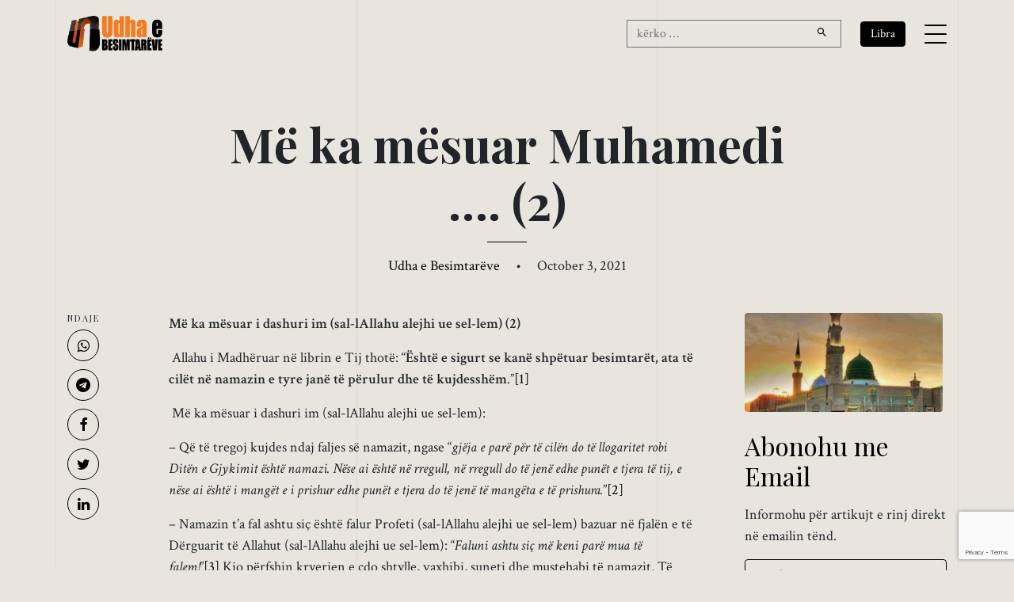

--- FILE ---
content_type: text/html; charset=UTF-8
request_url: https://udhaebesimtareve.com/me-ka-mesuar-i-dashuri-im-sal-lallahu-alejhi-ue-sel-lem/
body_size: 12180
content:
<!doctype html>
<html lang="en-US">

<head>
	<script async src="https://www.googletagmanager.com/gtag/js?id=G-2Q2WY10V57"></script>
	<script>window.dataLayer = window.dataLayer || []; function gtag() { dataLayer.push(arguments); } gtag('js', new Date()); gtag('config', 'G-2Q2WY10V57');</script>

	<meta charset="UTF-8">
	<meta name="viewport" content="width=device-width, initial-scale=1, shrink-to-fit=no">

	<link rel="preconnect" href="https://fonts.googleapis.com">
	<link rel="preconnect" href="https://fonts.gstatic.com" crossorigin>
	<link rel="stylesheet"
		href="https://fonts.googleapis.com/css2?family=Crimson+Text:ital,wght@0,400;0,600;1,400;1,600&family=Playfair+Display:ital,wght@0,400;0,700;1,400;1,700&display=swap">

	<link rel="stylesheet" href="https://udhaebesimtareve.com/wp-content/themes/udha/css/bootstrap.min.css">
	<link rel="stylesheet" href="https://udhaebesimtareve.com/wp-content/themes/udha/css/animate.min.css">
	<link rel="stylesheet" href="https://udhaebesimtareve.com/wp-content/themes/udha/css/owl.carousel.min.css">
	<link rel="stylesheet" href="https://udhaebesimtareve.com/wp-content/themes/udha/css/owl.theme.default.min.css">
	<link rel="stylesheet" href="https://udhaebesimtareve.com/wp-content/themes/udha/fonts/icomoon/style.css">
	<link rel="stylesheet" href="https://udhaebesimtareve.com/wp-content/themes/udha/fonts/feather/style.css">
	<!-- <link rel="stylesheet" href="https://udhaebesimtareve.com/wp-content/themes/udha/fonts/flaticon/font/flaticon.css"> -->
	<link rel="stylesheet" href="https://udhaebesimtareve.com/wp-content/themes/udha/css/jquery.fancybox.min.css">
	<link rel="stylesheet" href="https://udhaebesimtareve.com/wp-content/themes/udha/css/aos.css">

	<meta name='robots' content='index, follow, max-image-preview:large, max-snippet:-1, max-video-preview:-1' />
	<style>img:is([sizes="auto" i], [sizes^="auto," i]) { contain-intrinsic-size: 3000px 1500px }</style>
	
	<!-- This site is optimized with the Yoast SEO plugin v26.5 - https://yoast.com/wordpress/plugins/seo/ -->
	<title>Më ka mësuar Muhamedi .... (2) &#8226; Udha e Besimtarëve</title>
	<link rel="canonical" href="https://udhaebesimtareve.com/me-ka-mesuar-i-dashuri-im-sal-lallahu-alejhi-ue-sel-lem/" />
	<meta property="og:locale" content="en_US" />
	<meta property="og:type" content="article" />
	<meta property="og:title" content="Më ka mësuar Muhamedi .... (2) &#8226; Udha e Besimtarëve" />
	<meta property="og:description" content="Më ka mësuar i dashuri im (sal-lAllahu alejhi ue sel-lem) (2)  Allahu i Madhëruar në librin e Tij thotë: “Është e sigurt se kanë shpëtuar besimtarët, ata të cilët në namazin e tyre janë të përulur dhe të kujdesshëm.”[1]  Më ka mësuar i dashuri im (sal-lAllahu alejhi ue sel-lem): &#8211; Që të tregoj kujdes ndaj [&hellip;]" />
	<meta property="og:url" content="https://udhaebesimtareve.com/me-ka-mesuar-i-dashuri-im-sal-lallahu-alejhi-ue-sel-lem/" />
	<meta property="og:site_name" content="Udha e Besimtarëve" />
	<meta property="article:publisher" content="https://www.facebook.com/udhaebesimtareve/" />
	<meta property="article:published_time" content="2021-10-03T09:19:59+00:00" />
	<meta property="article:modified_time" content="2023-02-08T12:38:15+00:00" />
	<meta property="og:image" content="https://udhaebesimtareve.com/wp-content/uploads/2020/10/medina.png" />
	<meta property="og:image:width" content="800" />
	<meta property="og:image:height" content="400" />
	<meta property="og:image:type" content="image/png" />
	<meta name="author" content="Udha e Besimtarëve" />
	<meta name="twitter:card" content="summary_large_image" />
	<meta name="twitter:creator" content="@UBesimtareve" />
	<meta name="twitter:site" content="@UBesimtareve" />
	<script type="application/ld+json" class="yoast-schema-graph">{"@context":"https://schema.org","@graph":[{"@type":"Article","@id":"https://udhaebesimtareve.com/me-ka-mesuar-i-dashuri-im-sal-lallahu-alejhi-ue-sel-lem/#article","isPartOf":{"@id":"https://udhaebesimtareve.com/me-ka-mesuar-i-dashuri-im-sal-lallahu-alejhi-ue-sel-lem/"},"author":{"name":"Udha e Besimtarëve","@id":"https://udhaebesimtareve.com/#/schema/person/9e54cf44628d0a2bf8025e286d29b476"},"headline":"Më ka mësuar Muhamedi &#8230;. (2)","datePublished":"2021-10-03T09:19:59+00:00","dateModified":"2023-02-08T12:38:15+00:00","mainEntityOfPage":{"@id":"https://udhaebesimtareve.com/me-ka-mesuar-i-dashuri-im-sal-lallahu-alejhi-ue-sel-lem/"},"wordCount":945,"publisher":{"@id":"https://udhaebesimtareve.com/#organization"},"image":{"@id":"https://udhaebesimtareve.com/me-ka-mesuar-i-dashuri-im-sal-lallahu-alejhi-ue-sel-lem/#primaryimage"},"thumbnailUrl":"https://udhaebesimtareve.com/wp-content/uploads/2020/10/medina.png","keywords":["Tesbih"],"articleSection":["Pa Kategori"],"inLanguage":"en-US"},{"@type":"WebPage","@id":"https://udhaebesimtareve.com/me-ka-mesuar-i-dashuri-im-sal-lallahu-alejhi-ue-sel-lem/","url":"https://udhaebesimtareve.com/me-ka-mesuar-i-dashuri-im-sal-lallahu-alejhi-ue-sel-lem/","name":"Më ka mësuar Muhamedi .... (2) &#8226; Udha e Besimtarëve","isPartOf":{"@id":"https://udhaebesimtareve.com/#website"},"primaryImageOfPage":{"@id":"https://udhaebesimtareve.com/me-ka-mesuar-i-dashuri-im-sal-lallahu-alejhi-ue-sel-lem/#primaryimage"},"image":{"@id":"https://udhaebesimtareve.com/me-ka-mesuar-i-dashuri-im-sal-lallahu-alejhi-ue-sel-lem/#primaryimage"},"thumbnailUrl":"https://udhaebesimtareve.com/wp-content/uploads/2020/10/medina.png","datePublished":"2021-10-03T09:19:59+00:00","dateModified":"2023-02-08T12:38:15+00:00","breadcrumb":{"@id":"https://udhaebesimtareve.com/me-ka-mesuar-i-dashuri-im-sal-lallahu-alejhi-ue-sel-lem/#breadcrumb"},"inLanguage":"en-US","potentialAction":[{"@type":"ReadAction","target":["https://udhaebesimtareve.com/me-ka-mesuar-i-dashuri-im-sal-lallahu-alejhi-ue-sel-lem/"]}]},{"@type":"ImageObject","inLanguage":"en-US","@id":"https://udhaebesimtareve.com/me-ka-mesuar-i-dashuri-im-sal-lallahu-alejhi-ue-sel-lem/#primaryimage","url":"https://udhaebesimtareve.com/wp-content/uploads/2020/10/medina.png","contentUrl":"https://udhaebesimtareve.com/wp-content/uploads/2020/10/medina.png","width":800,"height":400},{"@type":"BreadcrumbList","@id":"https://udhaebesimtareve.com/me-ka-mesuar-i-dashuri-im-sal-lallahu-alejhi-ue-sel-lem/#breadcrumb","itemListElement":[{"@type":"ListItem","position":1,"name":"Home","item":"https://udhaebesimtareve.com/"},{"@type":"ListItem","position":2,"name":"Më ka mësuar Muhamedi &#8230;. (2)"}]},{"@type":"WebSite","@id":"https://udhaebesimtareve.com/#website","url":"https://udhaebesimtareve.com/","name":"Udha e Besimtarëve","description":"Revistë Islame Online","publisher":{"@id":"https://udhaebesimtareve.com/#organization"},"alternateName":"UDHA","potentialAction":[{"@type":"SearchAction","target":{"@type":"EntryPoint","urlTemplate":"https://udhaebesimtareve.com/?s={search_term_string}"},"query-input":{"@type":"PropertyValueSpecification","valueRequired":true,"valueName":"search_term_string"}}],"inLanguage":"en-US"},{"@type":"Organization","@id":"https://udhaebesimtareve.com/#organization","name":"Udha e Besimtarëve","alternateName":"UDHA","url":"https://udhaebesimtareve.com/","logo":{"@type":"ImageObject","inLanguage":"en-US","@id":"https://udhaebesimtareve.com/#/schema/logo/image/","url":"https://udhaebesimtareve.com/wp-content/uploads/2014/10/udha-e-besimtareve-web.png","contentUrl":"https://udhaebesimtareve.com/wp-content/uploads/2014/10/udha-e-besimtareve-web.png","width":319,"height":125,"caption":"Udha e Besimtarëve"},"image":{"@id":"https://udhaebesimtareve.com/#/schema/logo/image/"},"sameAs":["https://www.facebook.com/udhaebesimtareve/","https://x.com/UBesimtareve","https://www.youtube.com/@udhaebesimtareve01","https://www.instagram.com/udhaebesimtareve_official/"]},{"@type":"Person","@id":"https://udhaebesimtareve.com/#/schema/person/9e54cf44628d0a2bf8025e286d29b476","name":"Udha e Besimtarëve","image":{"@type":"ImageObject","inLanguage":"en-US","@id":"https://udhaebesimtareve.com/#/schema/person/image/","url":"https://secure.gravatar.com/avatar/de195447c35d73771daa2323f0862238ae7f79399981e0415592f44e86f2037c?s=96&d=mm&r=g","contentUrl":"https://secure.gravatar.com/avatar/de195447c35d73771daa2323f0862238ae7f79399981e0415592f44e86f2037c?s=96&d=mm&r=g","caption":"Udha e Besimtarëve"},"url":"https://udhaebesimtareve.com/author/admin/"}]}</script>
	<!-- / Yoast SEO plugin. -->


<link rel="alternate" type="application/rss+xml" title="Udha e Besimtarëve &raquo; Feed" href="https://udhaebesimtareve.com/feed/" />
<script id="wpp-js" src="https://udhaebesimtareve.com/wp-content/plugins/wordpress-popular-posts/assets/js/wpp.js?ver=7.3.6" data-sampling="0" data-sampling-rate="100" data-api-url="https://udhaebesimtareve.com/wp-json/wordpress-popular-posts" data-post-id="7722" data-token="0b85014b73" data-lang="0" data-debug="1"></script>
<style id='global-styles-inline-css'>
:root{--wp--preset--aspect-ratio--square: 1;--wp--preset--aspect-ratio--4-3: 4/3;--wp--preset--aspect-ratio--3-4: 3/4;--wp--preset--aspect-ratio--3-2: 3/2;--wp--preset--aspect-ratio--2-3: 2/3;--wp--preset--aspect-ratio--16-9: 16/9;--wp--preset--aspect-ratio--9-16: 9/16;--wp--preset--color--black: #000000;--wp--preset--color--cyan-bluish-gray: #abb8c3;--wp--preset--color--white: #ffffff;--wp--preset--color--pale-pink: #f78da7;--wp--preset--color--vivid-red: #cf2e2e;--wp--preset--color--luminous-vivid-orange: #ff6900;--wp--preset--color--luminous-vivid-amber: #fcb900;--wp--preset--color--light-green-cyan: #7bdcb5;--wp--preset--color--vivid-green-cyan: #00d084;--wp--preset--color--pale-cyan-blue: #8ed1fc;--wp--preset--color--vivid-cyan-blue: #0693e3;--wp--preset--color--vivid-purple: #9b51e0;--wp--preset--gradient--vivid-cyan-blue-to-vivid-purple: linear-gradient(135deg,rgba(6,147,227,1) 0%,rgb(155,81,224) 100%);--wp--preset--gradient--light-green-cyan-to-vivid-green-cyan: linear-gradient(135deg,rgb(122,220,180) 0%,rgb(0,208,130) 100%);--wp--preset--gradient--luminous-vivid-amber-to-luminous-vivid-orange: linear-gradient(135deg,rgba(252,185,0,1) 0%,rgba(255,105,0,1) 100%);--wp--preset--gradient--luminous-vivid-orange-to-vivid-red: linear-gradient(135deg,rgba(255,105,0,1) 0%,rgb(207,46,46) 100%);--wp--preset--gradient--very-light-gray-to-cyan-bluish-gray: linear-gradient(135deg,rgb(238,238,238) 0%,rgb(169,184,195) 100%);--wp--preset--gradient--cool-to-warm-spectrum: linear-gradient(135deg,rgb(74,234,220) 0%,rgb(151,120,209) 20%,rgb(207,42,186) 40%,rgb(238,44,130) 60%,rgb(251,105,98) 80%,rgb(254,248,76) 100%);--wp--preset--gradient--blush-light-purple: linear-gradient(135deg,rgb(255,206,236) 0%,rgb(152,150,240) 100%);--wp--preset--gradient--blush-bordeaux: linear-gradient(135deg,rgb(254,205,165) 0%,rgb(254,45,45) 50%,rgb(107,0,62) 100%);--wp--preset--gradient--luminous-dusk: linear-gradient(135deg,rgb(255,203,112) 0%,rgb(199,81,192) 50%,rgb(65,88,208) 100%);--wp--preset--gradient--pale-ocean: linear-gradient(135deg,rgb(255,245,203) 0%,rgb(182,227,212) 50%,rgb(51,167,181) 100%);--wp--preset--gradient--electric-grass: linear-gradient(135deg,rgb(202,248,128) 0%,rgb(113,206,126) 100%);--wp--preset--gradient--midnight: linear-gradient(135deg,rgb(2,3,129) 0%,rgb(40,116,252) 100%);--wp--preset--font-size--small: 13px;--wp--preset--font-size--medium: 20px;--wp--preset--font-size--large: 36px;--wp--preset--font-size--x-large: 42px;--wp--preset--spacing--20: 0.44rem;--wp--preset--spacing--30: 0.67rem;--wp--preset--spacing--40: 1rem;--wp--preset--spacing--50: 1.5rem;--wp--preset--spacing--60: 2.25rem;--wp--preset--spacing--70: 3.38rem;--wp--preset--spacing--80: 5.06rem;--wp--preset--shadow--natural: 6px 6px 9px rgba(0, 0, 0, 0.2);--wp--preset--shadow--deep: 12px 12px 50px rgba(0, 0, 0, 0.4);--wp--preset--shadow--sharp: 6px 6px 0px rgba(0, 0, 0, 0.2);--wp--preset--shadow--outlined: 6px 6px 0px -3px rgba(255, 255, 255, 1), 6px 6px rgba(0, 0, 0, 1);--wp--preset--shadow--crisp: 6px 6px 0px rgba(0, 0, 0, 1);}:where(.is-layout-flex){gap: 0.5em;}:where(.is-layout-grid){gap: 0.5em;}body .is-layout-flex{display: flex;}.is-layout-flex{flex-wrap: wrap;align-items: center;}.is-layout-flex > :is(*, div){margin: 0;}body .is-layout-grid{display: grid;}.is-layout-grid > :is(*, div){margin: 0;}:where(.wp-block-columns.is-layout-flex){gap: 2em;}:where(.wp-block-columns.is-layout-grid){gap: 2em;}:where(.wp-block-post-template.is-layout-flex){gap: 1.25em;}:where(.wp-block-post-template.is-layout-grid){gap: 1.25em;}.has-black-color{color: var(--wp--preset--color--black) !important;}.has-cyan-bluish-gray-color{color: var(--wp--preset--color--cyan-bluish-gray) !important;}.has-white-color{color: var(--wp--preset--color--white) !important;}.has-pale-pink-color{color: var(--wp--preset--color--pale-pink) !important;}.has-vivid-red-color{color: var(--wp--preset--color--vivid-red) !important;}.has-luminous-vivid-orange-color{color: var(--wp--preset--color--luminous-vivid-orange) !important;}.has-luminous-vivid-amber-color{color: var(--wp--preset--color--luminous-vivid-amber) !important;}.has-light-green-cyan-color{color: var(--wp--preset--color--light-green-cyan) !important;}.has-vivid-green-cyan-color{color: var(--wp--preset--color--vivid-green-cyan) !important;}.has-pale-cyan-blue-color{color: var(--wp--preset--color--pale-cyan-blue) !important;}.has-vivid-cyan-blue-color{color: var(--wp--preset--color--vivid-cyan-blue) !important;}.has-vivid-purple-color{color: var(--wp--preset--color--vivid-purple) !important;}.has-black-background-color{background-color: var(--wp--preset--color--black) !important;}.has-cyan-bluish-gray-background-color{background-color: var(--wp--preset--color--cyan-bluish-gray) !important;}.has-white-background-color{background-color: var(--wp--preset--color--white) !important;}.has-pale-pink-background-color{background-color: var(--wp--preset--color--pale-pink) !important;}.has-vivid-red-background-color{background-color: var(--wp--preset--color--vivid-red) !important;}.has-luminous-vivid-orange-background-color{background-color: var(--wp--preset--color--luminous-vivid-orange) !important;}.has-luminous-vivid-amber-background-color{background-color: var(--wp--preset--color--luminous-vivid-amber) !important;}.has-light-green-cyan-background-color{background-color: var(--wp--preset--color--light-green-cyan) !important;}.has-vivid-green-cyan-background-color{background-color: var(--wp--preset--color--vivid-green-cyan) !important;}.has-pale-cyan-blue-background-color{background-color: var(--wp--preset--color--pale-cyan-blue) !important;}.has-vivid-cyan-blue-background-color{background-color: var(--wp--preset--color--vivid-cyan-blue) !important;}.has-vivid-purple-background-color{background-color: var(--wp--preset--color--vivid-purple) !important;}.has-black-border-color{border-color: var(--wp--preset--color--black) !important;}.has-cyan-bluish-gray-border-color{border-color: var(--wp--preset--color--cyan-bluish-gray) !important;}.has-white-border-color{border-color: var(--wp--preset--color--white) !important;}.has-pale-pink-border-color{border-color: var(--wp--preset--color--pale-pink) !important;}.has-vivid-red-border-color{border-color: var(--wp--preset--color--vivid-red) !important;}.has-luminous-vivid-orange-border-color{border-color: var(--wp--preset--color--luminous-vivid-orange) !important;}.has-luminous-vivid-amber-border-color{border-color: var(--wp--preset--color--luminous-vivid-amber) !important;}.has-light-green-cyan-border-color{border-color: var(--wp--preset--color--light-green-cyan) !important;}.has-vivid-green-cyan-border-color{border-color: var(--wp--preset--color--vivid-green-cyan) !important;}.has-pale-cyan-blue-border-color{border-color: var(--wp--preset--color--pale-cyan-blue) !important;}.has-vivid-cyan-blue-border-color{border-color: var(--wp--preset--color--vivid-cyan-blue) !important;}.has-vivid-purple-border-color{border-color: var(--wp--preset--color--vivid-purple) !important;}.has-vivid-cyan-blue-to-vivid-purple-gradient-background{background: var(--wp--preset--gradient--vivid-cyan-blue-to-vivid-purple) !important;}.has-light-green-cyan-to-vivid-green-cyan-gradient-background{background: var(--wp--preset--gradient--light-green-cyan-to-vivid-green-cyan) !important;}.has-luminous-vivid-amber-to-luminous-vivid-orange-gradient-background{background: var(--wp--preset--gradient--luminous-vivid-amber-to-luminous-vivid-orange) !important;}.has-luminous-vivid-orange-to-vivid-red-gradient-background{background: var(--wp--preset--gradient--luminous-vivid-orange-to-vivid-red) !important;}.has-very-light-gray-to-cyan-bluish-gray-gradient-background{background: var(--wp--preset--gradient--very-light-gray-to-cyan-bluish-gray) !important;}.has-cool-to-warm-spectrum-gradient-background{background: var(--wp--preset--gradient--cool-to-warm-spectrum) !important;}.has-blush-light-purple-gradient-background{background: var(--wp--preset--gradient--blush-light-purple) !important;}.has-blush-bordeaux-gradient-background{background: var(--wp--preset--gradient--blush-bordeaux) !important;}.has-luminous-dusk-gradient-background{background: var(--wp--preset--gradient--luminous-dusk) !important;}.has-pale-ocean-gradient-background{background: var(--wp--preset--gradient--pale-ocean) !important;}.has-electric-grass-gradient-background{background: var(--wp--preset--gradient--electric-grass) !important;}.has-midnight-gradient-background{background: var(--wp--preset--gradient--midnight) !important;}.has-small-font-size{font-size: var(--wp--preset--font-size--small) !important;}.has-medium-font-size{font-size: var(--wp--preset--font-size--medium) !important;}.has-large-font-size{font-size: var(--wp--preset--font-size--large) !important;}.has-x-large-font-size{font-size: var(--wp--preset--font-size--x-large) !important;}
:where(.wp-block-post-template.is-layout-flex){gap: 1.25em;}:where(.wp-block-post-template.is-layout-grid){gap: 1.25em;}
:where(.wp-block-columns.is-layout-flex){gap: 2em;}:where(.wp-block-columns.is-layout-grid){gap: 2em;}
:root :where(.wp-block-pullquote){font-size: 1.5em;line-height: 1.6;}
</style>
<link rel='stylesheet' id='contact-form-7-css' href='https://udhaebesimtareve.com/wp-content/plugins/contact-form-7/includes/css/styles.css?ver=6.1.4' media='all' />
<link rel='stylesheet' id='wordpress-popular-posts-css-css' href='https://udhaebesimtareve.com/wp-content/plugins/wordpress-popular-posts/assets/css/wpp.css?ver=7.3.6' media='all' />
<link rel='stylesheet' id='udha-style-css' href='https://udhaebesimtareve.com/wp-content/themes/udha/css/style.css?ver=08302950' media='all' />
<link rel='stylesheet' id='dflip-style-css' href='https://udhaebesimtareve.com/wp-content/plugins/3d-flipbook-dflip-lite/assets/css/dflip.min.css?ver=2.4.20' media='all' />
<script src="https://udhaebesimtareve.com/wp-includes/js/jquery/jquery.min.js?ver=3.7.1" id="jquery-core-js"></script>
<script src="https://udhaebesimtareve.com/wp-includes/js/jquery/jquery-migrate.min.js?ver=3.4.1" id="jquery-migrate-js"></script>
<link rel="https://api.w.org/" href="https://udhaebesimtareve.com/wp-json/" /><link rel="alternate" title="JSON" type="application/json" href="https://udhaebesimtareve.com/wp-json/wp/v2/posts/7722" /><link rel="EditURI" type="application/rsd+xml" title="RSD" href="https://udhaebesimtareve.com/xmlrpc.php?rsd" />
<meta name="generator" content="WordPress 6.8.3" />
<link rel='shortlink' href='https://udhaebesimtareve.com/?p=7722' />
<link rel="alternate" title="oEmbed (JSON)" type="application/json+oembed" href="https://udhaebesimtareve.com/wp-json/oembed/1.0/embed?url=https%3A%2F%2Fudhaebesimtareve.com%2Fme-ka-mesuar-i-dashuri-im-sal-lallahu-alejhi-ue-sel-lem%2F" />
<link rel="alternate" title="oEmbed (XML)" type="text/xml+oembed" href="https://udhaebesimtareve.com/wp-json/oembed/1.0/embed?url=https%3A%2F%2Fudhaebesimtareve.com%2Fme-ka-mesuar-i-dashuri-im-sal-lallahu-alejhi-ue-sel-lem%2F&#038;format=xml" />
            <style id="wpp-loading-animation-styles">@-webkit-keyframes bgslide{from{background-position-x:0}to{background-position-x:-200%}}@keyframes bgslide{from{background-position-x:0}to{background-position-x:-200%}}.wpp-widget-block-placeholder,.wpp-shortcode-placeholder{margin:0 auto;width:60px;height:3px;background:#dd3737;background:linear-gradient(90deg,#dd3737 0%,#571313 10%,#dd3737 100%);background-size:200% auto;border-radius:3px;-webkit-animation:bgslide 1s infinite linear;animation:bgslide 1s infinite linear}</style>
            <link rel="icon" href="https://udhaebesimtareve.com/wp-content/uploads/2023/03/udha-besimtareve-icon.png" sizes="32x32" />
<link rel="icon" href="https://udhaebesimtareve.com/wp-content/uploads/2023/03/udha-besimtareve-icon.png" sizes="192x192" />
<link rel="apple-touch-icon" href="https://udhaebesimtareve.com/wp-content/uploads/2023/03/udha-besimtareve-icon.png" />
<meta name="msapplication-TileImage" content="https://udhaebesimtareve.com/wp-content/uploads/2023/03/udha-besimtareve-icon.png" />
</head>

<body class="wp-singular post-template-default single single-post postid-7722 single-format-standard wp-theme-udha no-sidebar">
	
	<div class="lines-wrap">
		<div class="lines-inner">
			<div class="lines"></div>
		</div>
	</div>

	<div class="site-mobile-menu site-navbar-target">
		<div class="site-mobile-menu-header">
			<div class="site-mobile-menu-close">
				<span class="icofont-close js-menu-toggle"></span>
			</div>
		</div>
		<div class="site-mobile-menu-body"></div>
	</div>

	<nav class="site-nav">
		<div class="container">
			<div id="nav-wrap" class="site-navigation row">

				<div class="col-5 logo">
					<a href="https://udhaebesimtareve.com/"><img
							src="https://udhaebesimtareve.com/wp-content/themes/udha/img/udha-besimtareve-logo.png"
							alt="Udha e Besimtarëve"></a>
				</div>

				<div class="col-3 d-none">
					<form role="search" method="get" action="https://udhaebesimtareve.com/"
						class="search-form row no-gutters">
						<div class="col">
							<input class="form-control border-secondary border-right-0 rounded-0" type="search" name="s"
								placeholder="kërko &hellip;" value="">
						</div>
						<div class="col-auto">
							<button class="form-control btn border-secondary border-left-0 rounded-0 rounded-right px-3"
								type="button">
								<i class="icon-search2"></i>
							</button>
						</div>
					</form>
				</div>

				<div class="d-flex align-items-center justify-content-end col-7">

					<form role="search" method="get" action="https://udhaebesimtareve.com/"
						class="search-form row no-gutters d-none d-md-flex" id="js-search-form">
						<div class="col">
							<input class="form-control border-secondary border-right-0 rounded-0" type="search" name="s"
								placeholder="kërko &hellip;" value="">
						</div>
						<div class="col-auto">
							<button class="form-control btn border-secondary border-left-0 rounded-0 rounded-right px-3"
								type="button">
								<i class="icon-search2"></i>
							</button>
						</div>
					</form>

					<a href="https://udhaebesimtareve.com/libra/" class="btn btn-sm btn-primary mx-md-4"
						role="button">Libra</a>
					<i id="js-search-toggle" class="seach-toggle icon-search2 border-secondary px-4 py-2 d-md-none"></i>
					<a href="#" class="burger site-menu-toggle js-menu-toggle d-inline-block d-lg-block"
						data-toggle="collapse" data-target="#main-navbar">
						<span></span>
					</a>
				</div>

				<ul id="menu-primary" class="js-clone-nav d-none d-lg-inline-noone text-left site-menu"><li id="menu-item-14" class="menu-item menu-item-type-custom menu-item-object-custom menu-item-home menu-item-14"><a href="https://udhaebesimtareve.com/">Hyrje</a></li>
<li id="menu-item-5" class="menu-item menu-item-type-taxonomy menu-item-object-category menu-item-has-children menu-item-5"><a href="https://udhaebesimtareve.com/tema/akide/">Akide</a>
<ul class="sub-menu">
	<li id="menu-item-6" class="menu-item menu-item-type-taxonomy menu-item-object-category menu-item-6"><a href="https://udhaebesimtareve.com/tema/akide/shirku/">Shirku</a></li>
	<li id="menu-item-7" class="menu-item menu-item-type-taxonomy menu-item-object-category menu-item-7"><a href="https://udhaebesimtareve.com/tema/akide/teuhidi/">Teuhidi</a></li>
</ul>
</li>
<li id="menu-item-1284" class="menu-item menu-item-type-taxonomy menu-item-object-category menu-item-has-children menu-item-1284"><a href="https://udhaebesimtareve.com/tema/fikh/">Fikh</a>
<ul class="sub-menu">
	<li id="menu-item-1289" class="menu-item menu-item-type-taxonomy menu-item-object-category menu-item-1289"><a href="https://udhaebesimtareve.com/tema/fikh/pastrimi/">Pastrimi</a></li>
	<li id="menu-item-1288" class="menu-item menu-item-type-taxonomy menu-item-object-category menu-item-1288"><a href="https://udhaebesimtareve.com/tema/fikh/namazi/">Namazi</a></li>
	<li id="menu-item-1290" class="menu-item menu-item-type-taxonomy menu-item-object-category menu-item-1290"><a href="https://udhaebesimtareve.com/tema/fikh/zekati/">Zekati</a></li>
	<li id="menu-item-1285" class="menu-item menu-item-type-taxonomy menu-item-object-category menu-item-1285"><a href="https://udhaebesimtareve.com/tema/fikh/agjerimi/">Agjërimi</a></li>
	<li id="menu-item-1287" class="menu-item menu-item-type-taxonomy menu-item-object-category menu-item-1287"><a href="https://udhaebesimtareve.com/tema/fikh/haxhi/">Haxhi</a></li>
	<li id="menu-item-1286" class="menu-item menu-item-type-taxonomy menu-item-object-category menu-item-1286"><a href="https://udhaebesimtareve.com/tema/fikh/festat/">Festat</a></li>
</ul>
</li>
<li id="menu-item-1295" class="menu-item menu-item-type-taxonomy menu-item-object-category menu-item-1295"><a href="https://udhaebesimtareve.com/tema/tefsir/">Tefsir</a></li>
<li id="menu-item-1291" class="menu-item menu-item-type-taxonomy menu-item-object-category menu-item-1291"><a href="https://udhaebesimtareve.com/tema/hadith/">Hadith</a></li>
<li id="menu-item-1296" class="menu-item menu-item-type-taxonomy menu-item-object-category menu-item-1296"><a href="https://udhaebesimtareve.com/tema/tezkije/">Tezkije</a></li>
<li id="menu-item-1292" class="menu-item menu-item-type-taxonomy menu-item-object-category menu-item-has-children menu-item-1292"><a href="https://udhaebesimtareve.com/tema/histori/">Histori</a>
<ul class="sub-menu">
	<li id="menu-item-9" class="menu-item menu-item-type-taxonomy menu-item-object-category menu-item-9"><a href="https://udhaebesimtareve.com/tema/biografi/">Biografi</a></li>
</ul>
</li>
<li id="menu-item-10333" class="menu-item menu-item-type-taxonomy menu-item-object-category menu-item-10333"><a href="https://udhaebesimtareve.com/tema/edukate/">Edukatë</a></li>
<li id="menu-item-10335" class="menu-item menu-item-type-taxonomy menu-item-object-category menu-item-10335"><a href="https://udhaebesimtareve.com/tema/hytbe/">Hytbe</a></li>
<li id="menu-item-10334" class="menu-item menu-item-type-taxonomy menu-item-object-category menu-item-10334"><a href="https://udhaebesimtareve.com/tema/fetua/">Fetua</a></li>
<li id="menu-item-10510" class="menu-item menu-item-type-custom menu-item-object-custom menu-item-10510"><a href="/libra/">Libra</a></li>
<li id="menu-item-1298" class="menu-item menu-item-type-post_type menu-item-object-page menu-item-1298"><a href="https://udhaebesimtareve.com/qellimi-yne/">Qëllimi Ynë</a></li>
<li id="menu-item-1297" class="menu-item menu-item-type-post_type menu-item-object-page menu-item-1297"><a href="https://udhaebesimtareve.com/kontakt/">Kontakt</a></li>
</ul>
			</div>
		</div>
	</nav>

	<div class="custom-hero">
		<div class="container">
			<div class="row justify-content-center">
				<div class="col-lg-8">
					<h1 class="hero-heading">
						Më ka mësuar Muhamedi &#8230;. (2)					</h1>
					<div class="line js-line mx-auto mb-3 my-3"></div>
					<p class="sub-text">
						<span class="byline"> <span class="author vcard"><a class="url fn n" href="https://udhaebesimtareve.com/author/admin/">Udha e Besimtarëve</a></span></span> <span class="mx-3">&bullet;</span>
						October 3, 2021					</p>
				</div>
			</div>
		</div>
	</div>

	<div class="container article">
		<div class="row justify-content-center align-items-stretch">
			<article class="col-lg-8 order-lg-2 px-lg-5">

				<p><strong>Më ka mësuar i dashuri im (sal-lAllahu alejhi ue sel-lem) (2)</strong></p>
<p><strong> </strong>Allahu i Madhëruar në librin e Tij thotë: “<strong>Është e sigurt se kanë shpëtuar besimtarët, ata të cilët në namazin e tyre janë të përulur dhe të kujdesshëm</strong>.”<a href="#_ftn1" name="_ftnref1">[1]</a></p>
<p><strong> </strong>Më ka mësuar i dashuri im (sal-lAllahu alejhi ue sel-lem):</p>
<p>&#8211; Që të tregoj kujdes ndaj faljes së namazit, ngase “<em>gjëja e parë për të cilën do të llogaritet robi Ditën e Gjykimit është namazi. Nëse ai është në rregull, në rregull do të jenë edhe punët e tjera të tij, e nëse ai është i mangët e i prishur edhe punët e tjera do të jenë të mangëta e të prishura.</em>”<a href="#_ftn2" name="_ftnref2">[2]</a></p>
<p>&#8211; Namazin t&#8217;a fal ashtu siç është falur Profeti (sal-lAllahu alejhi ue sel-lem) bazuar në fjalën e të Dërguarit të Allahut (sal-lAllahu alejhi ue sel-lem): “<em>Faluni ashtu siç më keni parë mua të falem!</em>”<a href="#_ftn3" name="_ftnref3">[3]</a> Kjo përfshin kryerjen e çdo shtylle, vaxhibi, suneti dhe mustehabi të namazit. Të gjitha këto duke i kryer me përqëndrim dhe qetësi.</p>
<p>Transmetohet nga Ebu Hurjera (radijAllahu anhu) se Profeti (sal-lAllahu alejhi ue sel-lem) hyri në xhami dhe pas tij hyri një burrë i cili u fal. Pasi mbaroi faljen, ai erdhi tek i Dërguari i Allahut (sal-lAllahu alejhi ue sel-lem) dhe e përshëndeti me selam. I Dërguari i Allahut i&#8217;a ktheu selamin dhe i tha: “<em>Kthehu dhe falu se ti nuk je falur!</em>” Burri u kthye dhe u fal po në atë formë/mënyrë që u fal dhe herën e parë. Pastaj erdhi tek Profeti (sal-lAllahu alejhi ue sel-lem) dhe e përshëndeti me selam. I Dërguari i Allahut i tha: “<em>Ue alejkumus-Selam!</em>” Pastaj i tha: “<em>Kthehu dhe falu se ti nuk je falur!</em>” Burri e bëri këtë gjë tre herë dhe pastaj tha: Betohem në Atë që të ka dërguar me të vërtetën, unë nuk di të falem më mirë se falja që bëra prandaj më mëso. I Dërguari i Allahut (sal-lAllahu alejhi ue sel-lem) i tha: “<em>Kur të ngrihesh për faljen e namazit merr tekbir (thuaj Allahu ekber) dhe pastaj lexo atë që ke mësuar nga Kurani, pastaj përkulu në ruku dhe qëndro në të derisa të qetësohesh, pastaj ngrihu prej saj derisa të drejtohesh plotësisht, pastaj përulu/bjer në sexhde dhe qëndro në të derisa të qetësohesh (dhe çdo gjymtyrë të shkojë në vendin e vet), pastaj ulu (midis dy sexhdeve) dhe qëndro ashtu derisa të qetësohesh. Kështu vepro gjatë gjithë faljes tënde.</em>”<a href="#_ftn4" name="_ftnref4">[4]</a></p>
<p><strong>Nga hadithi përfitojmë</strong>:</p>
<p>1. Namazi fillon/saktësohet vetëm me thënien “<strong>Allahu ekber</strong>”, e kjo është shtyllë e namazit. Nëse personi thotë “<strong>Allahu exhel-lu</strong>” apo “<strong>Allahu eadham</strong>” kjo nuk saktësohet.</p>
<p>2. Leximi i sures El-Fatiha bazuar në fjalën e Profetit (sal-lAllahu alejhi ue sel-lem); “<em>dhe pastaj lexo atë që ke mësuar nga Kurani</em>” e ajo është surja El-Fatiha. Në transmetimin e imam Ahmedit nga hadithi i Rifa’ah bin Rafin Ez-Zurakij: “&#8230;<em>pastaj lexo Ummul-Kuran-in, e pastaj lexo atë që do (prej sureve që ke mësuar).</em>” Leximi i sures El-Fatiha është shtyllë e namazit pa të cilën nuk ka namaz. I Dërguari i Allahut (sal-lAllahu alejhi ue sel-lem) ka thënë: “<em>Nuk ka namaz për atë që nuk lexon Hapësen e Librit (suren Fatiha).</em>”<a href="#_ftn5" name="_ftnref5">[5]</a></p>
<p>3. Rukuja, ngritja prej saj duke qëndruar drejtë, përulja/rënia në sexhde dhe qëndrimi ulur midis dy sexhdeve janë prej shtyllave të namazit. Kjo bazuar në fjalën e Allahut të Madhëruar: “<strong>O besimtarë! Përkuluni dhe përuluni në sexhde</strong> (para Allahut).”<a href="#_ftn6" name="_ftnref6">[6]</a></p>
<p>4. Çdo veprim i namazit duhet të bëhet me qetësi në të kundërt namazi ka mangësi dhe në disa raste edhe nuk pranohet. Transmetohet nga Ebu Katade se i Dërguari i Allahut (sal-lAllahu alejhi ue sel-lem) ka thënë: “<em>Njeriu më i keq në vjedhje është ai që vjedh nga namazi i tij</em>.” I thanë: O i Dërguar i Allahut, si mund të vjedhë njeriu nga namazi i tij? Ai (sal-lAllahu alejhi ue sel-lem) tha: “<em>Duke mos e plotësuar rukunë dhe sexhden e tij</em>”. Ose ka thënë: “<em>Nuk e drejton shpinën e tij në ruku dhe në sexhde.</em>”<a href="#_ftn7" name="_ftnref7">[7]</a></p>
<p>5. Falja e namazit në formën e duhur &#8211; siç i&#8217;a mësoi Profeti (sal-lAllahu alejhi ue sel-lem) atij që u fal keq- e ndalon njeriun nga veprat e ndyta e të shëmturara. Allahu i Madhëruar thotë: “<strong>E ti fale namazin se me të vërtetë namazi të largon nga gjërat e shëmtuara dhe të neveritura.</strong>”<a href="#_ftn8" name="_ftnref8">[8]</a></p>
<p>Shejh Ibën Uthejmini (Allahu e mëshiroftë!) thotë: “Namazi i cili e ndalon njeriun nga veprat e ndyta (të shthurura) e të shëmtuara, është ai namaz gjatë të cilit e di se çfarë po lexon nga Kurani, dhikret, tesbihu e lutjet, e kryen rukunë, sexhden, përuljen dhe qetësinë ashtu siç kërkohet. Ndërsa, namazi gjatë të cilit zemra bredh sa andej e këndej dhe njeriu del prej tij pa e ditur se çfarë ka lexuar nga Kurani, nuk ndalon nga veprat e shthurura e të shëmtuara.”<a href="#_ftn9" name="_ftnref9">[9]</a></p>
<p>&nbsp;</p>
<p>Libri: “Më ka mësuar i dashuri im (sal-lAllahu alejhi ue sel-lem)”.</p>
<p>Përktheu dhe përgatiti: Unejs Sheme</p>
<p>&#8212;&#8212;&#8212;&#8212;&#8212;&#8212;&#8212;&#8212;&#8212;&#8212;&#8212;&#8212;&#8211;</p>
<p><a href="#_ftnref1" name="_ftn1">[1]</a> El-Muminun: 1-2.</p>
<p><a href="#_ftnref2" name="_ftn2">[2]</a> Es-Sahihah (1358).</p>
<p><a href="#_ftnref3" name="_ftn3">[3]</a> Shënon Buhariu (595).</p>
<p><a href="#_ftnref4" name="_ftn4">[4]</a> Shënon Buhariu (757).</p>
<p><a href="#_ftnref5" name="_ftn5">[5]</a> Shënon Buhariu (756) dhe Muslimi (394).</p>
<p><a href="#_ftnref6" name="_ftn6">[6]</a> El-Haxh: 77.</p>
<p><a href="#_ftnref7" name="_ftn7">[7]</a> Hadith autentik. “Mishkatul-Mesabih” (885).</p>
<p><a href="#_ftnref8" name="_ftn8">[8]</a> El-Ankebut: 45.</p>
<p><a href="#_ftnref9" name="_ftn9">[9]</a> “Tefsiru Xhuzi Amme”.</p>

				<p class="pt-3 font-weight-bold">Dosje: <a href="https://udhaebesimtareve.com/dosja/tesbih/" rel="tag">Tesbih</a></p>
				<!-- <div class="note">
						<span class="d-block">Shënim:</span>
						Lejohet rebotimi i këtij artikulli duke cituar atorin dhe faqen tonë, Udha e Besimtarëve.
				</div> -->

				<div class="row">
					<div class="col-xl-10 my-5">
						<h4>Të Ngjashme</h4>
						<div class="line me-auto mb-3 mt-3"></div>
						<ul class="post-list list-square">
															<li>
									<a class="under" href="https://udhaebesimtareve.com/pasojat-e-braktisjes-se-te-vertetes/" rel="bookmark">Pasojat e braktisjes së të vërtetës</a>
									<a class="meta-link" href="https://udhaebesimtareve.com/author/admin/" title="Posts by Udha e Besimtarëve" rel="author">Udha e Besimtarëve</a>								</li>
															<li>
									<a class="under" href="https://udhaebesimtareve.com/dobite-e-pafundme-te-teksteve-fetare/" rel="bookmark">Dobitë e pafundme të teksteve fetare</a>
									<a class="meta-link" href="https://udhaebesimtareve.com/author/admin/" title="Posts by Udha e Besimtarëve" rel="author">Udha e Besimtarëve</a>								</li>
															<li>
									<a class="under" href="https://udhaebesimtareve.com/falenderimi-per-miresite-ceshtje-e-lehte/" rel="bookmark">Falënderimi për mirësitë</a>
									<a class="meta-link" href="https://udhaebesimtareve.com/author/emin/" title="Posts by Hoxhë Emin Bilali" rel="author">Hoxhë Emin Bilali</a>								</li>
															<li>
									<a class="under" href="https://udhaebesimtareve.com/sinqeriteti-dituria-dhe-urtesia-shtyllat-e-suksesit-ne-thirrje/" rel="bookmark">Sinqeriteti, dituria dhe urtësia janë shtyllat e suksesit në thirrje</a>
									<a class="meta-link" href="https://udhaebesimtareve.com/author/shejh-muhamed-ibn-salih-el-uthejmin/" title="Posts by Shejh Muhamed ibn Salih el-Uthejmin" rel="author">Shejh Muhamed ibn Salih el-Uthejmin</a>								</li>
															<li>
									<a class="under" href="https://udhaebesimtareve.com/shfaqja-e-adhurimeve-dhe-veprave-te-mira-ne-rrjetet-sociale/" rel="bookmark">Shfaqja e adhurimeve dhe veprave të mira në rrjetet sociale</a>
									<a class="meta-link" href="https://udhaebesimtareve.com/author/admin/" title="Posts by Udha e Besimtarëve" rel="author">Udha e Besimtarëve</a>								</li>
													</ul>
					</div>
				</div>
			</article>

			

<div class="col-md-12 col-lg-1 order-lg-1">
    <div class="share sticky-top">
      <h3>Ndaje</h3>
      <ul class="list-unstyled share-article">
        <li><a target="_blank" href="whatsapp://send?text=https%3A%2F%2Fudhaebesimtareve.com%2Fme-ka-mesuar-i-dashuri-im-sal-lallahu-alejhi-ue-sel-lem%2F" data-action="share/whatsapp/share"><span class="icon-whatsapp"></span></a></li>
        <li><a target="_blank" href="https://t.me/share/url?url=https%3A%2F%2Fudhaebesimtareve.com%2Fme-ka-mesuar-i-dashuri-im-sal-lallahu-alejhi-ue-sel-lem%2F" data-action="share/telegram/share"><span class="icon-telegram"></span></a></li>
        <li><a target="_blank" href="https://www.facebook.com/sharer/sharer.php?u=https%3A%2F%2Fudhaebesimtareve.com%2Fme-ka-mesuar-i-dashuri-im-sal-lallahu-alejhi-ue-sel-lem%2F"><span class="icon-facebook"></span></a></li>
        <li><a target="_blank" href="https://twitter.com/intent/tweet?text=M%C3%AB+ka+m%C3%ABsuar+Muhamedi+%26%238230%3B.+%282%29&amp;url=https%3A%2F%2Fudhaebesimtareve.com%2Fme-ka-mesuar-i-dashuri-im-sal-lallahu-alejhi-ue-sel-lem%2F"><span class="icon-twitter"></span></a></li>
        <li><a target="_blank" href="https://www.linkedin.com/shareArticle?mini=true&amp;url=https%3A%2F%2Fudhaebesimtareve.com%2Fme-ka-mesuar-i-dashuri-im-sal-lallahu-alejhi-ue-sel-lem%2F&amp;ro=false"><span class="icon-linkedin"></span></a></li>
      </ul>
  </div>
</div>
			<aside id="secondary" class="col-lg-3 mb-5 mb-lg-0 order-lg-3">

			<div class="mb-4">
			<img width="250" height="125" src="https://udhaebesimtareve.com/wp-content/uploads/2020/10/medina.png" class="img-fluid rounded wp-post-image" alt="" decoding="async" srcset="https://udhaebesimtareve.com/wp-content/uploads/2020/10/medina.png 800w, https://udhaebesimtareve.com/wp-content/uploads/2020/10/medina-300x150.png 300w, https://udhaebesimtareve.com/wp-content/uploads/2020/10/medina-768x384.png 768w" sizes="(max-width: 250px) 100vw, 250px" />		</div>
	
	<form id="form[1d4b6402-455f-437d-9e86-3e2029d0d953]" method="POST" target="_blank" 
		action="https://app.bigmailer.io/t/f/1d4b6402-455f-437d-9e86-3e2029d0d953" data-style="plain">
		<h2 class="mb-3 text-black">Abonohu me Email</h2>
		<p>Informohu për artikujt e rinj direkt në emailin tënd.</p>
		<input class="form-control mb-2" placeholder="email" type="email" required="required"
			name="field[1cebcdd1-ff72-4f49-aad8-dc0fa5618e2b]" id="field[1cebcdd1-ff72-4f49-aad8-dc0fa5618e2b]">
		<div id="field[1d4b6402-455f-437d-9e86-3e2029d0d953:6LcUecYUAAAAAAp7k9KThmnoRWrRrC4NXh9ghQQ6]"></div>
		<p id="success[1d4b6402-455f-437d-9e86-3e2029d0d953]" style="display:none;color:green;">
			✔ U abonuat me sukses.
		</p>
		<button id="button[1d4b6402-455f-437d-9e86-3e2029d0d953]" type="submit">
			Abonohu
		</button>
	</form>
	<script>
		var _bmxq = _bmxq || []; _bmxq.push(["_setupForm", "form[1d4b6402-455f-437d-9e86-3e2029d0d953]", {"sitekey": "6LcUecYUAAAAAAp7k9KThmnoRWrRrC4NXh9ghQQ6", "size": "invisible"}, false]);
	</script>

	</aside>

		</div>
	</div>

<footer class="site-footer">
	<div class="container">
		<div class="row justify-content-between">
			<div class="col-lg-4">
				<div class="widget">
					<h3>Abonohu me Email</h3>
					<p>Informohu për artikujt e rinj direkt në emailin tënd.</p>
					<form id="form[f53bbd29-772b-4bff-b49b-c968a476130f]" method="POST" target="_blank" action="https://app.bigmailer.io/t/f/f53bbd29-772b-4bff-b49b-c968a476130f" data-style="plain">
						<div class="form-group mb-2 mr-2">
							<label for="field[1cebcdd1-ff72-4f49-aad8-dc0fa5618e2b]">Email</label>
							<input class="form-control" placeholder="email" type="email" name="field[1cebcdd1-ff72-4f49-aad8-dc0fa5618e2b]" 
								id="field[1cebcdd1-ff72-4f49-aad8-dc0fa5618e2b]" required="required">
						</div>
						<div id="field[f53bbd29-772b-4bff-b49b-c968a476130f:6LcUecYUAAAAAAp7k9KThmnoRWrRrC4NXh9ghQQ6]"></div>
						<p id="success[f53bbd29-772b-4bff-b49b-c968a476130f]" style="display:none;color:green;">
							✔ U abonuat me sukses.
						</p>
						<button class="btn btn-primary mb-2" id="button[f53bbd29-772b-4bff-b49b-c968a476130f]" type="submit">
							Abonohu
						</button>
					</form>
					<script>
					var _bmxq = _bmxq || []; _bmxq.push(["_setupForm", "form[f53bbd29-772b-4bff-b49b-c968a476130f]", {"sitekey": "6LcUecYUAAAAAAp7k9KThmnoRWrRrC4NXh9ghQQ6", "size": "invisible"}, false]);
					</script>
				</div>
				<div class="widget">
					<h3>Na Ndiqni</h3>
					<ul class="social list-unstyled">
						<li><a href="https://www.facebook.com/udhaebesimtareve/"><span class="icon-facebook"></span></a></li>
						<li><a href="https://www.youtube.com/@udhaebesimtareve01"><span class="icon-youtube"></span></a></li>
						<li><a href="https://www.instagram.com/udhaebesimtareve_official/"><span class="icon-instagram"></span></a>
						</li>
						<li><a href="https://twitter.com/UBesimtareve"><span class="icon-twitter"></span></a></li>
						<li><a href="https://telegram.me/udhaebesimtareve"><span class="icon-telegram"></span></a></li>
						<li><a href="https://soundcloud.com/udha-e-besimtareve"><span class="icon-soundcloud"></span></a></li>
					</ul>
				</div>
			</div>
			<div class="col-lg-6">
				<div class="row">
					<div class="col-12">
						<div class="widget">
							<h3>Tematika</h3>
						</div>
					</div>
					<div class="col-12">
						<div class="widget">
							<ul id="menu-footer" class="footer-nav links list-unstyled"><li id="menu-item-10859" class="menu-item menu-item-type-post_type menu-item-object-page menu-item-10859"><a href="https://udhaebesimtareve.com/fillo-ketu/">Fillo Këtu</a></li>
<li id="menu-item-10857" class="menu-item menu-item-type-taxonomy menu-item-object-category menu-item-10857"><a href="https://udhaebesimtareve.com/tema/tefsir/">Tefsir</a></li>
<li id="menu-item-10851" class="menu-item menu-item-type-taxonomy menu-item-object-category menu-item-10851"><a href="https://udhaebesimtareve.com/tema/hadith/">Hadith</a></li>
<li id="menu-item-10855" class="menu-item menu-item-type-taxonomy menu-item-object-category menu-item-10855"><a href="https://udhaebesimtareve.com/tema/menhexh/">Menhexh</a></li>
<li id="menu-item-10838" class="menu-item menu-item-type-taxonomy menu-item-object-category menu-item-10838"><a href="https://udhaebesimtareve.com/tema/akide/">Akide</a></li>
<li id="menu-item-10839" class="menu-item menu-item-type-taxonomy menu-item-object-category menu-item-10839"><a href="https://udhaebesimtareve.com/tema/akide/shirku/">Shirku</a></li>
<li id="menu-item-10840" class="menu-item menu-item-type-taxonomy menu-item-object-category menu-item-10840"><a href="https://udhaebesimtareve.com/tema/akide/teuhidi/">Teuhidi</a></li>
<li id="menu-item-10844" class="menu-item menu-item-type-taxonomy menu-item-object-category menu-item-10844"><a href="https://udhaebesimtareve.com/tema/fikh/">Fikh</a></li>
<li id="menu-item-10845" class="menu-item menu-item-type-taxonomy menu-item-object-category menu-item-10845"><a href="https://udhaebesimtareve.com/tema/fikh/agjerimi/">Agjërimi</a></li>
<li id="menu-item-10846" class="menu-item menu-item-type-taxonomy menu-item-object-category menu-item-10846"><a href="https://udhaebesimtareve.com/tema/fikh/festat/">Festat</a></li>
<li id="menu-item-10847" class="menu-item menu-item-type-taxonomy menu-item-object-category menu-item-10847"><a href="https://udhaebesimtareve.com/tema/fikh/haxhi/">Haxhi</a></li>
<li id="menu-item-10848" class="menu-item menu-item-type-taxonomy menu-item-object-category menu-item-10848"><a href="https://udhaebesimtareve.com/tema/fikh/namazi/">Namazi</a></li>
<li id="menu-item-10849" class="menu-item menu-item-type-taxonomy menu-item-object-category menu-item-10849"><a href="https://udhaebesimtareve.com/tema/fikh/pastrimi/">Pastrimi</a></li>
<li id="menu-item-10850" class="menu-item menu-item-type-taxonomy menu-item-object-category menu-item-10850"><a href="https://udhaebesimtareve.com/tema/fikh/zekati/">Zekati</a></li>
<li id="menu-item-10858" class="menu-item menu-item-type-taxonomy menu-item-object-category menu-item-10858"><a href="https://udhaebesimtareve.com/tema/tezkije/">Tezkije</a></li>
<li id="menu-item-10842" class="menu-item menu-item-type-taxonomy menu-item-object-category menu-item-10842"><a href="https://udhaebesimtareve.com/tema/edukate/">Edukatë</a></li>
<li id="menu-item-10852" class="menu-item menu-item-type-taxonomy menu-item-object-category menu-item-10852"><a href="https://udhaebesimtareve.com/tema/histori/">Histori</a></li>
<li id="menu-item-10841" class="menu-item menu-item-type-taxonomy menu-item-object-category menu-item-10841"><a href="https://udhaebesimtareve.com/tema/biografi/">Biografi</a></li>
<li id="menu-item-10843" class="menu-item menu-item-type-taxonomy menu-item-object-category menu-item-10843"><a href="https://udhaebesimtareve.com/tema/fetua/">Fetua</a></li>
<li id="menu-item-10853" class="menu-item menu-item-type-taxonomy menu-item-object-category menu-item-10853"><a href="https://udhaebesimtareve.com/tema/hytbe/">Hytbe</a></li>
<li id="menu-item-10860" class="menu-item menu-item-type-custom menu-item-object-custom menu-item-10860"><a href="https://udhaebesimtareve.com/libra/">Libra</a></li>
</ul>						</div />
					</div>
				</div>
			</div>
		</div>

		<div class="row justify-content-center text-center copyright">
			<div class="col-md-8">
				<p>Copyright &copy;2007-
					2026 <b>Udha e Besimtarëve</b>. Lejohet ribotimi kundrejt citimit.<br>
					Ndërtuar nga <a href="https://wplancer.com/" title="WPlancer — WordPress Developer" target="_blank">WPlancer</a>
				</p>
			</div>
		</div>
	</div>
</footer>

<div id="overlayer"></div>
<div class="loader">
	<div class="spinner-border" role="status">
		<span class="sr-only">Loading...</span>
	</div>
</div>

<script src="https://udhaebesimtareve.com/wp-content/themes/udha/js/jquery-3.5.1.min.js"></script>
<script src="https://udhaebesimtareve.com/wp-content/themes/udha/js/jquery-migrate-3.0.0.min.js"></script>
<script src="https://udhaebesimtareve.com/wp-content/themes/udha/js/popper.min.js"></script>
<script src="https://udhaebesimtareve.com/wp-content/themes/udha/js/bootstrap.min.js"></script>
<script src="https://udhaebesimtareve.com/wp-content/themes/udha/js/owl.carousel.min.js"></script>
<script src="https://udhaebesimtareve.com/wp-content/themes/udha/js/aos.js"></script>
<script src="https://udhaebesimtareve.com/wp-content/themes/udha/js/imagesloaded.pkgd.js"></script>
<script src="https://udhaebesimtareve.com/wp-content/themes/udha/js/isotope.pkgd.min.js"></script>
<script src="https://udhaebesimtareve.com/wp-content/themes/udha/js/jquery.animateNumber.min.js"></script>
<script src="https://udhaebesimtareve.com/wp-content/themes/udha/js/jquery.stellar.min.js"></script>
<script src="https://udhaebesimtareve.com/wp-content/themes/udha/js/jarallax.min.js"></script>
<script src="https://udhaebesimtareve.com/wp-content/themes/udha/js/jarallax-element.min.js"></script>
<script src="https://udhaebesimtareve.com/wp-content/themes/udha/js/jquery.waypoints.min.js"></script>
<script src="https://udhaebesimtareve.com/wp-content/themes/udha/js/jquery.fancybox.min.js"></script>

<script src="https://udhaebesimtareve.com/wp-content/themes/udha/js/jquery.lettering.js"></script>

<script src="https://udhaebesimtareve.com/wp-content/themes/udha/js/TweenMax.min.js"></script>
<script src="https://udhaebesimtareve.com/wp-content/themes/udha/js/ScrollMagic.min.js"></script>
<script src="https://udhaebesimtareve.com/wp-content/themes/udha/js/scrollmagic.animation.gsap.min.js"></script>
<script src="https://udhaebesimtareve.com/wp-content/themes/udha/js/debug.addIndicators.min.js"></script>

<script src="https://udhaebesimtareve.com/wp-content/themes/udha/js/custom-dist.js"></script>
<script async src="https://cdn.bigmailer.io/lib.js"></script>

<script type="speculationrules">
{"prefetch":[{"source":"document","where":{"and":[{"href_matches":"\/*"},{"not":{"href_matches":["\/wp-*.php","\/wp-admin\/*","\/wp-content\/uploads\/*","\/wp-content\/*","\/wp-content\/plugins\/*","\/wp-content\/themes\/udha\/*","\/*\\?(.+)"]}},{"not":{"selector_matches":"a[rel~=\"nofollow\"]"}},{"not":{"selector_matches":".no-prefetch, .no-prefetch a"}}]},"eagerness":"conservative"}]}
</script>
<script src="https://udhaebesimtareve.com/wp-includes/js/dist/hooks.min.js?ver=4d63a3d491d11ffd8ac6" id="wp-hooks-js"></script>
<script src="https://udhaebesimtareve.com/wp-includes/js/dist/i18n.min.js?ver=5e580eb46a90c2b997e6" id="wp-i18n-js"></script>
<script id="wp-i18n-js-after">
wp.i18n.setLocaleData( { 'text direction\u0004ltr': [ 'ltr' ] } );
</script>
<script src="https://udhaebesimtareve.com/wp-content/plugins/contact-form-7/includes/swv/js/index.js?ver=6.1.4" id="swv-js"></script>
<script id="contact-form-7-js-before">
var wpcf7 = {
    "api": {
        "root": "https:\/\/udhaebesimtareve.com\/wp-json\/",
        "namespace": "contact-form-7\/v1"
    },
    "cached": 1
};
</script>
<script src="https://udhaebesimtareve.com/wp-content/plugins/contact-form-7/includes/js/index.js?ver=6.1.4" id="contact-form-7-js"></script>
<script src="https://udhaebesimtareve.com/wp-content/themes/udha/js/navigation.js?ver=1.0.0" id="udha-navigation-js"></script>
<script src="https://udhaebesimtareve.com/wp-content/plugins/3d-flipbook-dflip-lite/assets/js/dflip.min.js?ver=2.4.20" id="dflip-script-js"></script>
        <script data-cfasync="false">
            window.dFlipLocation = 'https://udhaebesimtareve.com/wp-content/plugins/3d-flipbook-dflip-lite/assets/';
            window.dFlipWPGlobal = {"text":{"toggleSound":"Turn on\/off Sound","toggleThumbnails":"Toggle Thumbnails","toggleOutline":"Toggle Outline\/Bookmark","previousPage":"Previous Page","nextPage":"Next Page","toggleFullscreen":"Toggle Fullscreen","zoomIn":"Zoom In","zoomOut":"Zoom Out","toggleHelp":"Toggle Help","singlePageMode":"Single Page Mode","doublePageMode":"Double Page Mode","downloadPDFFile":"Download PDF File","gotoFirstPage":"Goto First Page","gotoLastPage":"Goto Last Page","share":"Share","mailSubject":"I wanted you to see this FlipBook","mailBody":"Check out this site {{url}}","loading":"DearFlip: Loading "},"viewerType":"flipbook","moreControls":"download,pageMode,startPage,endPage,sound","hideControls":"","scrollWheel":"false","backgroundColor":"#777","backgroundImage":"","height":"auto","paddingLeft":"20","paddingRight":"20","controlsPosition":"bottom","duration":800,"soundEnable":"true","enableDownload":"true","showSearchControl":"false","showPrintControl":"false","enableAnnotation":false,"enableAnalytics":"false","webgl":"true","hard":"none","maxTextureSize":"1600","rangeChunkSize":"524288","zoomRatio":1.5,"stiffness":3,"pageMode":"0","singlePageMode":"0","pageSize":"0","autoPlay":"false","autoPlayDuration":5000,"autoPlayStart":"false","linkTarget":"2","sharePrefix":"flipbook-"};
        </script>
      
<script defer src="https://static.cloudflareinsights.com/beacon.min.js/vcd15cbe7772f49c399c6a5babf22c1241717689176015" integrity="sha512-ZpsOmlRQV6y907TI0dKBHq9Md29nnaEIPlkf84rnaERnq6zvWvPUqr2ft8M1aS28oN72PdrCzSjY4U6VaAw1EQ==" data-cf-beacon='{"version":"2024.11.0","token":"7824c8e03d214c96920eb9cbc2a4dad4","r":1,"server_timing":{"name":{"cfCacheStatus":true,"cfEdge":true,"cfExtPri":true,"cfL4":true,"cfOrigin":true,"cfSpeedBrain":true},"location_startswith":null}}' crossorigin="anonymous"></script>
</body>

</html>


--- FILE ---
content_type: text/html; charset=utf-8
request_url: https://www.google.com/recaptcha/api2/anchor?ar=1&k=6LcUecYUAAAAAAp7k9KThmnoRWrRrC4NXh9ghQQ6&co=aHR0cHM6Ly91ZGhhZWJlc2ltdGFyZXZlLmNvbTo0NDM.&hl=en&v=PoyoqOPhxBO7pBk68S4YbpHZ&size=invisible&anchor-ms=20000&execute-ms=30000&cb=9rsltcpfeh2s
body_size: 49420
content:
<!DOCTYPE HTML><html dir="ltr" lang="en"><head><meta http-equiv="Content-Type" content="text/html; charset=UTF-8">
<meta http-equiv="X-UA-Compatible" content="IE=edge">
<title>reCAPTCHA</title>
<style type="text/css">
/* cyrillic-ext */
@font-face {
  font-family: 'Roboto';
  font-style: normal;
  font-weight: 400;
  font-stretch: 100%;
  src: url(//fonts.gstatic.com/s/roboto/v48/KFO7CnqEu92Fr1ME7kSn66aGLdTylUAMa3GUBHMdazTgWw.woff2) format('woff2');
  unicode-range: U+0460-052F, U+1C80-1C8A, U+20B4, U+2DE0-2DFF, U+A640-A69F, U+FE2E-FE2F;
}
/* cyrillic */
@font-face {
  font-family: 'Roboto';
  font-style: normal;
  font-weight: 400;
  font-stretch: 100%;
  src: url(//fonts.gstatic.com/s/roboto/v48/KFO7CnqEu92Fr1ME7kSn66aGLdTylUAMa3iUBHMdazTgWw.woff2) format('woff2');
  unicode-range: U+0301, U+0400-045F, U+0490-0491, U+04B0-04B1, U+2116;
}
/* greek-ext */
@font-face {
  font-family: 'Roboto';
  font-style: normal;
  font-weight: 400;
  font-stretch: 100%;
  src: url(//fonts.gstatic.com/s/roboto/v48/KFO7CnqEu92Fr1ME7kSn66aGLdTylUAMa3CUBHMdazTgWw.woff2) format('woff2');
  unicode-range: U+1F00-1FFF;
}
/* greek */
@font-face {
  font-family: 'Roboto';
  font-style: normal;
  font-weight: 400;
  font-stretch: 100%;
  src: url(//fonts.gstatic.com/s/roboto/v48/KFO7CnqEu92Fr1ME7kSn66aGLdTylUAMa3-UBHMdazTgWw.woff2) format('woff2');
  unicode-range: U+0370-0377, U+037A-037F, U+0384-038A, U+038C, U+038E-03A1, U+03A3-03FF;
}
/* math */
@font-face {
  font-family: 'Roboto';
  font-style: normal;
  font-weight: 400;
  font-stretch: 100%;
  src: url(//fonts.gstatic.com/s/roboto/v48/KFO7CnqEu92Fr1ME7kSn66aGLdTylUAMawCUBHMdazTgWw.woff2) format('woff2');
  unicode-range: U+0302-0303, U+0305, U+0307-0308, U+0310, U+0312, U+0315, U+031A, U+0326-0327, U+032C, U+032F-0330, U+0332-0333, U+0338, U+033A, U+0346, U+034D, U+0391-03A1, U+03A3-03A9, U+03B1-03C9, U+03D1, U+03D5-03D6, U+03F0-03F1, U+03F4-03F5, U+2016-2017, U+2034-2038, U+203C, U+2040, U+2043, U+2047, U+2050, U+2057, U+205F, U+2070-2071, U+2074-208E, U+2090-209C, U+20D0-20DC, U+20E1, U+20E5-20EF, U+2100-2112, U+2114-2115, U+2117-2121, U+2123-214F, U+2190, U+2192, U+2194-21AE, U+21B0-21E5, U+21F1-21F2, U+21F4-2211, U+2213-2214, U+2216-22FF, U+2308-230B, U+2310, U+2319, U+231C-2321, U+2336-237A, U+237C, U+2395, U+239B-23B7, U+23D0, U+23DC-23E1, U+2474-2475, U+25AF, U+25B3, U+25B7, U+25BD, U+25C1, U+25CA, U+25CC, U+25FB, U+266D-266F, U+27C0-27FF, U+2900-2AFF, U+2B0E-2B11, U+2B30-2B4C, U+2BFE, U+3030, U+FF5B, U+FF5D, U+1D400-1D7FF, U+1EE00-1EEFF;
}
/* symbols */
@font-face {
  font-family: 'Roboto';
  font-style: normal;
  font-weight: 400;
  font-stretch: 100%;
  src: url(//fonts.gstatic.com/s/roboto/v48/KFO7CnqEu92Fr1ME7kSn66aGLdTylUAMaxKUBHMdazTgWw.woff2) format('woff2');
  unicode-range: U+0001-000C, U+000E-001F, U+007F-009F, U+20DD-20E0, U+20E2-20E4, U+2150-218F, U+2190, U+2192, U+2194-2199, U+21AF, U+21E6-21F0, U+21F3, U+2218-2219, U+2299, U+22C4-22C6, U+2300-243F, U+2440-244A, U+2460-24FF, U+25A0-27BF, U+2800-28FF, U+2921-2922, U+2981, U+29BF, U+29EB, U+2B00-2BFF, U+4DC0-4DFF, U+FFF9-FFFB, U+10140-1018E, U+10190-1019C, U+101A0, U+101D0-101FD, U+102E0-102FB, U+10E60-10E7E, U+1D2C0-1D2D3, U+1D2E0-1D37F, U+1F000-1F0FF, U+1F100-1F1AD, U+1F1E6-1F1FF, U+1F30D-1F30F, U+1F315, U+1F31C, U+1F31E, U+1F320-1F32C, U+1F336, U+1F378, U+1F37D, U+1F382, U+1F393-1F39F, U+1F3A7-1F3A8, U+1F3AC-1F3AF, U+1F3C2, U+1F3C4-1F3C6, U+1F3CA-1F3CE, U+1F3D4-1F3E0, U+1F3ED, U+1F3F1-1F3F3, U+1F3F5-1F3F7, U+1F408, U+1F415, U+1F41F, U+1F426, U+1F43F, U+1F441-1F442, U+1F444, U+1F446-1F449, U+1F44C-1F44E, U+1F453, U+1F46A, U+1F47D, U+1F4A3, U+1F4B0, U+1F4B3, U+1F4B9, U+1F4BB, U+1F4BF, U+1F4C8-1F4CB, U+1F4D6, U+1F4DA, U+1F4DF, U+1F4E3-1F4E6, U+1F4EA-1F4ED, U+1F4F7, U+1F4F9-1F4FB, U+1F4FD-1F4FE, U+1F503, U+1F507-1F50B, U+1F50D, U+1F512-1F513, U+1F53E-1F54A, U+1F54F-1F5FA, U+1F610, U+1F650-1F67F, U+1F687, U+1F68D, U+1F691, U+1F694, U+1F698, U+1F6AD, U+1F6B2, U+1F6B9-1F6BA, U+1F6BC, U+1F6C6-1F6CF, U+1F6D3-1F6D7, U+1F6E0-1F6EA, U+1F6F0-1F6F3, U+1F6F7-1F6FC, U+1F700-1F7FF, U+1F800-1F80B, U+1F810-1F847, U+1F850-1F859, U+1F860-1F887, U+1F890-1F8AD, U+1F8B0-1F8BB, U+1F8C0-1F8C1, U+1F900-1F90B, U+1F93B, U+1F946, U+1F984, U+1F996, U+1F9E9, U+1FA00-1FA6F, U+1FA70-1FA7C, U+1FA80-1FA89, U+1FA8F-1FAC6, U+1FACE-1FADC, U+1FADF-1FAE9, U+1FAF0-1FAF8, U+1FB00-1FBFF;
}
/* vietnamese */
@font-face {
  font-family: 'Roboto';
  font-style: normal;
  font-weight: 400;
  font-stretch: 100%;
  src: url(//fonts.gstatic.com/s/roboto/v48/KFO7CnqEu92Fr1ME7kSn66aGLdTylUAMa3OUBHMdazTgWw.woff2) format('woff2');
  unicode-range: U+0102-0103, U+0110-0111, U+0128-0129, U+0168-0169, U+01A0-01A1, U+01AF-01B0, U+0300-0301, U+0303-0304, U+0308-0309, U+0323, U+0329, U+1EA0-1EF9, U+20AB;
}
/* latin-ext */
@font-face {
  font-family: 'Roboto';
  font-style: normal;
  font-weight: 400;
  font-stretch: 100%;
  src: url(//fonts.gstatic.com/s/roboto/v48/KFO7CnqEu92Fr1ME7kSn66aGLdTylUAMa3KUBHMdazTgWw.woff2) format('woff2');
  unicode-range: U+0100-02BA, U+02BD-02C5, U+02C7-02CC, U+02CE-02D7, U+02DD-02FF, U+0304, U+0308, U+0329, U+1D00-1DBF, U+1E00-1E9F, U+1EF2-1EFF, U+2020, U+20A0-20AB, U+20AD-20C0, U+2113, U+2C60-2C7F, U+A720-A7FF;
}
/* latin */
@font-face {
  font-family: 'Roboto';
  font-style: normal;
  font-weight: 400;
  font-stretch: 100%;
  src: url(//fonts.gstatic.com/s/roboto/v48/KFO7CnqEu92Fr1ME7kSn66aGLdTylUAMa3yUBHMdazQ.woff2) format('woff2');
  unicode-range: U+0000-00FF, U+0131, U+0152-0153, U+02BB-02BC, U+02C6, U+02DA, U+02DC, U+0304, U+0308, U+0329, U+2000-206F, U+20AC, U+2122, U+2191, U+2193, U+2212, U+2215, U+FEFF, U+FFFD;
}
/* cyrillic-ext */
@font-face {
  font-family: 'Roboto';
  font-style: normal;
  font-weight: 500;
  font-stretch: 100%;
  src: url(//fonts.gstatic.com/s/roboto/v48/KFO7CnqEu92Fr1ME7kSn66aGLdTylUAMa3GUBHMdazTgWw.woff2) format('woff2');
  unicode-range: U+0460-052F, U+1C80-1C8A, U+20B4, U+2DE0-2DFF, U+A640-A69F, U+FE2E-FE2F;
}
/* cyrillic */
@font-face {
  font-family: 'Roboto';
  font-style: normal;
  font-weight: 500;
  font-stretch: 100%;
  src: url(//fonts.gstatic.com/s/roboto/v48/KFO7CnqEu92Fr1ME7kSn66aGLdTylUAMa3iUBHMdazTgWw.woff2) format('woff2');
  unicode-range: U+0301, U+0400-045F, U+0490-0491, U+04B0-04B1, U+2116;
}
/* greek-ext */
@font-face {
  font-family: 'Roboto';
  font-style: normal;
  font-weight: 500;
  font-stretch: 100%;
  src: url(//fonts.gstatic.com/s/roboto/v48/KFO7CnqEu92Fr1ME7kSn66aGLdTylUAMa3CUBHMdazTgWw.woff2) format('woff2');
  unicode-range: U+1F00-1FFF;
}
/* greek */
@font-face {
  font-family: 'Roboto';
  font-style: normal;
  font-weight: 500;
  font-stretch: 100%;
  src: url(//fonts.gstatic.com/s/roboto/v48/KFO7CnqEu92Fr1ME7kSn66aGLdTylUAMa3-UBHMdazTgWw.woff2) format('woff2');
  unicode-range: U+0370-0377, U+037A-037F, U+0384-038A, U+038C, U+038E-03A1, U+03A3-03FF;
}
/* math */
@font-face {
  font-family: 'Roboto';
  font-style: normal;
  font-weight: 500;
  font-stretch: 100%;
  src: url(//fonts.gstatic.com/s/roboto/v48/KFO7CnqEu92Fr1ME7kSn66aGLdTylUAMawCUBHMdazTgWw.woff2) format('woff2');
  unicode-range: U+0302-0303, U+0305, U+0307-0308, U+0310, U+0312, U+0315, U+031A, U+0326-0327, U+032C, U+032F-0330, U+0332-0333, U+0338, U+033A, U+0346, U+034D, U+0391-03A1, U+03A3-03A9, U+03B1-03C9, U+03D1, U+03D5-03D6, U+03F0-03F1, U+03F4-03F5, U+2016-2017, U+2034-2038, U+203C, U+2040, U+2043, U+2047, U+2050, U+2057, U+205F, U+2070-2071, U+2074-208E, U+2090-209C, U+20D0-20DC, U+20E1, U+20E5-20EF, U+2100-2112, U+2114-2115, U+2117-2121, U+2123-214F, U+2190, U+2192, U+2194-21AE, U+21B0-21E5, U+21F1-21F2, U+21F4-2211, U+2213-2214, U+2216-22FF, U+2308-230B, U+2310, U+2319, U+231C-2321, U+2336-237A, U+237C, U+2395, U+239B-23B7, U+23D0, U+23DC-23E1, U+2474-2475, U+25AF, U+25B3, U+25B7, U+25BD, U+25C1, U+25CA, U+25CC, U+25FB, U+266D-266F, U+27C0-27FF, U+2900-2AFF, U+2B0E-2B11, U+2B30-2B4C, U+2BFE, U+3030, U+FF5B, U+FF5D, U+1D400-1D7FF, U+1EE00-1EEFF;
}
/* symbols */
@font-face {
  font-family: 'Roboto';
  font-style: normal;
  font-weight: 500;
  font-stretch: 100%;
  src: url(//fonts.gstatic.com/s/roboto/v48/KFO7CnqEu92Fr1ME7kSn66aGLdTylUAMaxKUBHMdazTgWw.woff2) format('woff2');
  unicode-range: U+0001-000C, U+000E-001F, U+007F-009F, U+20DD-20E0, U+20E2-20E4, U+2150-218F, U+2190, U+2192, U+2194-2199, U+21AF, U+21E6-21F0, U+21F3, U+2218-2219, U+2299, U+22C4-22C6, U+2300-243F, U+2440-244A, U+2460-24FF, U+25A0-27BF, U+2800-28FF, U+2921-2922, U+2981, U+29BF, U+29EB, U+2B00-2BFF, U+4DC0-4DFF, U+FFF9-FFFB, U+10140-1018E, U+10190-1019C, U+101A0, U+101D0-101FD, U+102E0-102FB, U+10E60-10E7E, U+1D2C0-1D2D3, U+1D2E0-1D37F, U+1F000-1F0FF, U+1F100-1F1AD, U+1F1E6-1F1FF, U+1F30D-1F30F, U+1F315, U+1F31C, U+1F31E, U+1F320-1F32C, U+1F336, U+1F378, U+1F37D, U+1F382, U+1F393-1F39F, U+1F3A7-1F3A8, U+1F3AC-1F3AF, U+1F3C2, U+1F3C4-1F3C6, U+1F3CA-1F3CE, U+1F3D4-1F3E0, U+1F3ED, U+1F3F1-1F3F3, U+1F3F5-1F3F7, U+1F408, U+1F415, U+1F41F, U+1F426, U+1F43F, U+1F441-1F442, U+1F444, U+1F446-1F449, U+1F44C-1F44E, U+1F453, U+1F46A, U+1F47D, U+1F4A3, U+1F4B0, U+1F4B3, U+1F4B9, U+1F4BB, U+1F4BF, U+1F4C8-1F4CB, U+1F4D6, U+1F4DA, U+1F4DF, U+1F4E3-1F4E6, U+1F4EA-1F4ED, U+1F4F7, U+1F4F9-1F4FB, U+1F4FD-1F4FE, U+1F503, U+1F507-1F50B, U+1F50D, U+1F512-1F513, U+1F53E-1F54A, U+1F54F-1F5FA, U+1F610, U+1F650-1F67F, U+1F687, U+1F68D, U+1F691, U+1F694, U+1F698, U+1F6AD, U+1F6B2, U+1F6B9-1F6BA, U+1F6BC, U+1F6C6-1F6CF, U+1F6D3-1F6D7, U+1F6E0-1F6EA, U+1F6F0-1F6F3, U+1F6F7-1F6FC, U+1F700-1F7FF, U+1F800-1F80B, U+1F810-1F847, U+1F850-1F859, U+1F860-1F887, U+1F890-1F8AD, U+1F8B0-1F8BB, U+1F8C0-1F8C1, U+1F900-1F90B, U+1F93B, U+1F946, U+1F984, U+1F996, U+1F9E9, U+1FA00-1FA6F, U+1FA70-1FA7C, U+1FA80-1FA89, U+1FA8F-1FAC6, U+1FACE-1FADC, U+1FADF-1FAE9, U+1FAF0-1FAF8, U+1FB00-1FBFF;
}
/* vietnamese */
@font-face {
  font-family: 'Roboto';
  font-style: normal;
  font-weight: 500;
  font-stretch: 100%;
  src: url(//fonts.gstatic.com/s/roboto/v48/KFO7CnqEu92Fr1ME7kSn66aGLdTylUAMa3OUBHMdazTgWw.woff2) format('woff2');
  unicode-range: U+0102-0103, U+0110-0111, U+0128-0129, U+0168-0169, U+01A0-01A1, U+01AF-01B0, U+0300-0301, U+0303-0304, U+0308-0309, U+0323, U+0329, U+1EA0-1EF9, U+20AB;
}
/* latin-ext */
@font-face {
  font-family: 'Roboto';
  font-style: normal;
  font-weight: 500;
  font-stretch: 100%;
  src: url(//fonts.gstatic.com/s/roboto/v48/KFO7CnqEu92Fr1ME7kSn66aGLdTylUAMa3KUBHMdazTgWw.woff2) format('woff2');
  unicode-range: U+0100-02BA, U+02BD-02C5, U+02C7-02CC, U+02CE-02D7, U+02DD-02FF, U+0304, U+0308, U+0329, U+1D00-1DBF, U+1E00-1E9F, U+1EF2-1EFF, U+2020, U+20A0-20AB, U+20AD-20C0, U+2113, U+2C60-2C7F, U+A720-A7FF;
}
/* latin */
@font-face {
  font-family: 'Roboto';
  font-style: normal;
  font-weight: 500;
  font-stretch: 100%;
  src: url(//fonts.gstatic.com/s/roboto/v48/KFO7CnqEu92Fr1ME7kSn66aGLdTylUAMa3yUBHMdazQ.woff2) format('woff2');
  unicode-range: U+0000-00FF, U+0131, U+0152-0153, U+02BB-02BC, U+02C6, U+02DA, U+02DC, U+0304, U+0308, U+0329, U+2000-206F, U+20AC, U+2122, U+2191, U+2193, U+2212, U+2215, U+FEFF, U+FFFD;
}
/* cyrillic-ext */
@font-face {
  font-family: 'Roboto';
  font-style: normal;
  font-weight: 900;
  font-stretch: 100%;
  src: url(//fonts.gstatic.com/s/roboto/v48/KFO7CnqEu92Fr1ME7kSn66aGLdTylUAMa3GUBHMdazTgWw.woff2) format('woff2');
  unicode-range: U+0460-052F, U+1C80-1C8A, U+20B4, U+2DE0-2DFF, U+A640-A69F, U+FE2E-FE2F;
}
/* cyrillic */
@font-face {
  font-family: 'Roboto';
  font-style: normal;
  font-weight: 900;
  font-stretch: 100%;
  src: url(//fonts.gstatic.com/s/roboto/v48/KFO7CnqEu92Fr1ME7kSn66aGLdTylUAMa3iUBHMdazTgWw.woff2) format('woff2');
  unicode-range: U+0301, U+0400-045F, U+0490-0491, U+04B0-04B1, U+2116;
}
/* greek-ext */
@font-face {
  font-family: 'Roboto';
  font-style: normal;
  font-weight: 900;
  font-stretch: 100%;
  src: url(//fonts.gstatic.com/s/roboto/v48/KFO7CnqEu92Fr1ME7kSn66aGLdTylUAMa3CUBHMdazTgWw.woff2) format('woff2');
  unicode-range: U+1F00-1FFF;
}
/* greek */
@font-face {
  font-family: 'Roboto';
  font-style: normal;
  font-weight: 900;
  font-stretch: 100%;
  src: url(//fonts.gstatic.com/s/roboto/v48/KFO7CnqEu92Fr1ME7kSn66aGLdTylUAMa3-UBHMdazTgWw.woff2) format('woff2');
  unicode-range: U+0370-0377, U+037A-037F, U+0384-038A, U+038C, U+038E-03A1, U+03A3-03FF;
}
/* math */
@font-face {
  font-family: 'Roboto';
  font-style: normal;
  font-weight: 900;
  font-stretch: 100%;
  src: url(//fonts.gstatic.com/s/roboto/v48/KFO7CnqEu92Fr1ME7kSn66aGLdTylUAMawCUBHMdazTgWw.woff2) format('woff2');
  unicode-range: U+0302-0303, U+0305, U+0307-0308, U+0310, U+0312, U+0315, U+031A, U+0326-0327, U+032C, U+032F-0330, U+0332-0333, U+0338, U+033A, U+0346, U+034D, U+0391-03A1, U+03A3-03A9, U+03B1-03C9, U+03D1, U+03D5-03D6, U+03F0-03F1, U+03F4-03F5, U+2016-2017, U+2034-2038, U+203C, U+2040, U+2043, U+2047, U+2050, U+2057, U+205F, U+2070-2071, U+2074-208E, U+2090-209C, U+20D0-20DC, U+20E1, U+20E5-20EF, U+2100-2112, U+2114-2115, U+2117-2121, U+2123-214F, U+2190, U+2192, U+2194-21AE, U+21B0-21E5, U+21F1-21F2, U+21F4-2211, U+2213-2214, U+2216-22FF, U+2308-230B, U+2310, U+2319, U+231C-2321, U+2336-237A, U+237C, U+2395, U+239B-23B7, U+23D0, U+23DC-23E1, U+2474-2475, U+25AF, U+25B3, U+25B7, U+25BD, U+25C1, U+25CA, U+25CC, U+25FB, U+266D-266F, U+27C0-27FF, U+2900-2AFF, U+2B0E-2B11, U+2B30-2B4C, U+2BFE, U+3030, U+FF5B, U+FF5D, U+1D400-1D7FF, U+1EE00-1EEFF;
}
/* symbols */
@font-face {
  font-family: 'Roboto';
  font-style: normal;
  font-weight: 900;
  font-stretch: 100%;
  src: url(//fonts.gstatic.com/s/roboto/v48/KFO7CnqEu92Fr1ME7kSn66aGLdTylUAMaxKUBHMdazTgWw.woff2) format('woff2');
  unicode-range: U+0001-000C, U+000E-001F, U+007F-009F, U+20DD-20E0, U+20E2-20E4, U+2150-218F, U+2190, U+2192, U+2194-2199, U+21AF, U+21E6-21F0, U+21F3, U+2218-2219, U+2299, U+22C4-22C6, U+2300-243F, U+2440-244A, U+2460-24FF, U+25A0-27BF, U+2800-28FF, U+2921-2922, U+2981, U+29BF, U+29EB, U+2B00-2BFF, U+4DC0-4DFF, U+FFF9-FFFB, U+10140-1018E, U+10190-1019C, U+101A0, U+101D0-101FD, U+102E0-102FB, U+10E60-10E7E, U+1D2C0-1D2D3, U+1D2E0-1D37F, U+1F000-1F0FF, U+1F100-1F1AD, U+1F1E6-1F1FF, U+1F30D-1F30F, U+1F315, U+1F31C, U+1F31E, U+1F320-1F32C, U+1F336, U+1F378, U+1F37D, U+1F382, U+1F393-1F39F, U+1F3A7-1F3A8, U+1F3AC-1F3AF, U+1F3C2, U+1F3C4-1F3C6, U+1F3CA-1F3CE, U+1F3D4-1F3E0, U+1F3ED, U+1F3F1-1F3F3, U+1F3F5-1F3F7, U+1F408, U+1F415, U+1F41F, U+1F426, U+1F43F, U+1F441-1F442, U+1F444, U+1F446-1F449, U+1F44C-1F44E, U+1F453, U+1F46A, U+1F47D, U+1F4A3, U+1F4B0, U+1F4B3, U+1F4B9, U+1F4BB, U+1F4BF, U+1F4C8-1F4CB, U+1F4D6, U+1F4DA, U+1F4DF, U+1F4E3-1F4E6, U+1F4EA-1F4ED, U+1F4F7, U+1F4F9-1F4FB, U+1F4FD-1F4FE, U+1F503, U+1F507-1F50B, U+1F50D, U+1F512-1F513, U+1F53E-1F54A, U+1F54F-1F5FA, U+1F610, U+1F650-1F67F, U+1F687, U+1F68D, U+1F691, U+1F694, U+1F698, U+1F6AD, U+1F6B2, U+1F6B9-1F6BA, U+1F6BC, U+1F6C6-1F6CF, U+1F6D3-1F6D7, U+1F6E0-1F6EA, U+1F6F0-1F6F3, U+1F6F7-1F6FC, U+1F700-1F7FF, U+1F800-1F80B, U+1F810-1F847, U+1F850-1F859, U+1F860-1F887, U+1F890-1F8AD, U+1F8B0-1F8BB, U+1F8C0-1F8C1, U+1F900-1F90B, U+1F93B, U+1F946, U+1F984, U+1F996, U+1F9E9, U+1FA00-1FA6F, U+1FA70-1FA7C, U+1FA80-1FA89, U+1FA8F-1FAC6, U+1FACE-1FADC, U+1FADF-1FAE9, U+1FAF0-1FAF8, U+1FB00-1FBFF;
}
/* vietnamese */
@font-face {
  font-family: 'Roboto';
  font-style: normal;
  font-weight: 900;
  font-stretch: 100%;
  src: url(//fonts.gstatic.com/s/roboto/v48/KFO7CnqEu92Fr1ME7kSn66aGLdTylUAMa3OUBHMdazTgWw.woff2) format('woff2');
  unicode-range: U+0102-0103, U+0110-0111, U+0128-0129, U+0168-0169, U+01A0-01A1, U+01AF-01B0, U+0300-0301, U+0303-0304, U+0308-0309, U+0323, U+0329, U+1EA0-1EF9, U+20AB;
}
/* latin-ext */
@font-face {
  font-family: 'Roboto';
  font-style: normal;
  font-weight: 900;
  font-stretch: 100%;
  src: url(//fonts.gstatic.com/s/roboto/v48/KFO7CnqEu92Fr1ME7kSn66aGLdTylUAMa3KUBHMdazTgWw.woff2) format('woff2');
  unicode-range: U+0100-02BA, U+02BD-02C5, U+02C7-02CC, U+02CE-02D7, U+02DD-02FF, U+0304, U+0308, U+0329, U+1D00-1DBF, U+1E00-1E9F, U+1EF2-1EFF, U+2020, U+20A0-20AB, U+20AD-20C0, U+2113, U+2C60-2C7F, U+A720-A7FF;
}
/* latin */
@font-face {
  font-family: 'Roboto';
  font-style: normal;
  font-weight: 900;
  font-stretch: 100%;
  src: url(//fonts.gstatic.com/s/roboto/v48/KFO7CnqEu92Fr1ME7kSn66aGLdTylUAMa3yUBHMdazQ.woff2) format('woff2');
  unicode-range: U+0000-00FF, U+0131, U+0152-0153, U+02BB-02BC, U+02C6, U+02DA, U+02DC, U+0304, U+0308, U+0329, U+2000-206F, U+20AC, U+2122, U+2191, U+2193, U+2212, U+2215, U+FEFF, U+FFFD;
}

</style>
<link rel="stylesheet" type="text/css" href="https://www.gstatic.com/recaptcha/releases/PoyoqOPhxBO7pBk68S4YbpHZ/styles__ltr.css">
<script nonce="2sX_qVaZKlhwjd8mKPqHOg" type="text/javascript">window['__recaptcha_api'] = 'https://www.google.com/recaptcha/api2/';</script>
<script type="text/javascript" src="https://www.gstatic.com/recaptcha/releases/PoyoqOPhxBO7pBk68S4YbpHZ/recaptcha__en.js" nonce="2sX_qVaZKlhwjd8mKPqHOg">
      
    </script></head>
<body><div id="rc-anchor-alert" class="rc-anchor-alert"></div>
<input type="hidden" id="recaptcha-token" value="[base64]">
<script type="text/javascript" nonce="2sX_qVaZKlhwjd8mKPqHOg">
      recaptcha.anchor.Main.init("[\x22ainput\x22,[\x22bgdata\x22,\x22\x22,\[base64]/[base64]/[base64]/[base64]/[base64]/UltsKytdPUU6KEU8MjA0OD9SW2wrK109RT4+NnwxOTI6KChFJjY0NTEyKT09NTUyOTYmJk0rMTxjLmxlbmd0aCYmKGMuY2hhckNvZGVBdChNKzEpJjY0NTEyKT09NTYzMjA/[base64]/[base64]/[base64]/[base64]/[base64]/[base64]/[base64]\x22,\[base64]\x22,\x22P8KyeV7Ch0IYRcK7w6LDqUllFngBw5bCrg12wq4GwpjCkWDDsEVrNMKASlbCjcKRwqk/WjHDpjfCkDBUwrHDn8KEacOHw49Tw7rCisKQM2ogPsO3w7bCusKBf8OLZwbDl1U1U8KQw5/CnjRBw64iwok6R0PDscOyRB3DgU5iecOow5IeZnPCtUnDiMKJw5nDlh3Ck8KWw5pGwqnDlhZhImIJNXJUw4Mzw5TCrgDCmzrDt1Bow5ZiNmIsAQbDlcOTNsOsw64tJRhaWz/Dg8KueEF5TkQ8fMOZaMKiMyJZcxLCpsO7ecK9PGFrfAR2dDIUwoLDhS9xKMKhwrDCoSXCqhZUw4oHwrMaFkkcw6jCoWbCjV7Du8Kzw41Ow7I8YsOXw4kBwqHCscKKAEnDlsOXXMK5OcKyw4TDu8Onw7TCuyfDoTkxERfCqiFkC1/CucOgw5o/wq/Di8KxwqHDuxY0wpIqKFDDrjE9wpfDhz7DlU51wqrDtlXDvC3CmsKzw4c/HcOSF8Kxw4rDtsKuY3gKw7/Dm8OsJikGaMOXUwPDsDIvw7HDuUJ7YcOdwq5wKCrDjUFTw43DmMOAwq0fwr5ywpTDo8OwwqpaF0XChTZ+wp5Sw47CtMObR8Knw7jDlsKVGQx/[base64]/Do8O5w6JdXcKewrnDuQMLwovDg8OeSsKqwqQGTMOLZ8KfO8OqYcOgw6rDqF7DkcKIKsKXZCHCqg/DuHw1wolaw5DDrnzCnXDCr8KfdsOZcRvDn8O5OcKaaMOoKwzCo8OxwqbDsmN/HcOxKsKIw57DkADDhcOhwp3CvcKzWMKvw7vCqMOyw6HDujwWEMKVYcO4DiUQXMOsezTDjTLDh8KUYsKZYMKZwq7CgMKqGDTCmsKHworCizFIw4nCrUA+TsOATyhBwo3DvgfDlcKyw7XCn8Okw7YoIMOFwqPCrcKYBcO4wq8zwpXDmMKawr/Ct8K3HhMRwqBgf2TDvlDCkEzCkjDDuUDDq8OQfx4Vw7bCn3LDhlIJQxPCn8OcP8O9wq/CkMKpIMOZw4DDj8Ovw5hrYlM2dVosRTAKw4fDncOrwpnDrGQkYBAXwr/CmDpkWMOKSUpGVsOkKWMhSCDCvMOLwrIBC2bDtmbDv23CpsOeeMOXw70bWMO/[base64]/[base64]/Ci8O8w6nCoMKAwoISBADCjVQfw7DCuMO1wpc8wocFwoDDilzDhlbCh8OYBsKSwq5KPRBcZcK6Y8OJZX1ZblwFJcOuGsK8VMOpw5QFEQ1dw5rDtcOtbMKLGcO6wp7DrcKfw6rCsxLDiUAxc8K+fMKuPMK7KsOHB8KZw7U2wrxLwrfChcOrfSZpYMK8w5fCv2nDvAF/[base64]/DvgXDrlM9w6XCsMO2QSoQbcOQwqvCokokw6E5cMOYw4bCsMKtwqDCiUXCk0FNUVcocsK2OsKQS8OiUMKCwoBMw7Nzw7ggTsOtw6Z5HcOpKEZDW8OSwrQ+w5rCiiUIfxlPw4Frwr/[base64]/D8OzNkrDqzt1esOvwoF5wrbCmStXwrZswpQOW8K5w5FCwqnDrcKlwqJlZE7CuArCscK1VhfDrsODHg7CisKJwpxeI0wnYDVfwqxPVsKgDTp5NklEZsKIF8Oow6EHYHrDmHoJw6cbwr5nw4XCnWnCs8OEXkg1BMO+M39Uf2rDk0xwM8KQwrYda8KjMHnCswBwCw/[base64]/DtMKJw5XCiC13wrDCtjMgL8KaMMKzZcO/w4hewpg7w55lQgDDuMOPHXXDkMKbBFdww77DoAolUyzCvsOyw6pdwrU2CTtwbcOpwpfDmHvDhsKYZsKLa8K1IsOkSlzCicOCw5bCrgAPw6/Dp8KHwrzDgRxlwqrDj8KDwqlTw6pLw5/[base64]/ClC7CgkU0w6wcw4PDogLCmMKbbMKNwprDksOxw6pMGiUrw5dCH8KIwp7Cr0TCksKMwrI2wrjCg8KOw4jDtx0dw5LDkxxDYMOPOzwhwqXDo8OcwrbDk3MBIsOSD8OGwphEX8O8M3hiwqg+Q8Odw6sMwoAfw4nCuBwew7DDmMKEw63CkcO0M3wtC8KyWxfDtE/DkQZFwqHCssKnwq7CugPDicK8FDrDpMKawqvCmMOfQinCqnPCt1IFwqXDp8KiAsKMAMKew6tbw4nDscOHwrJVw7fDssK+wqfChBbDhBJSF8OWw54WDCnDk8KZw7PClsK3wo7CqQ3Ch8Onw7TChBDDjcKOw6fCmcKHw41/Sg5vKMKYwo8BwoonNsOGCiYVYMKVGE7Du8K+L8KDw6rCoyDCgDEoRGlbwpTDnmsrBknCjMKMID7DjsOvw7xYEU/[base64]/CncK5w49Pw6ZsHAxEwrEdfgTCr3XCgMOkEnXDk0PDhyUdLsOzwpLCo3sBwpzDj8KNKU4sw7LDqsKZacOUJizDlVzCmREIwoFQYTTCo8OWw4oPInHDqBnDuMOfNF3DnsKICRl4FMK7Khg8wrfDlMODeGQKw4ByTSQNw54+GSnDocKNwqU/[base64]/w73Ch8OVW8KNw7/CpsOhQcKpQcOgBcOrwphGasKeQcOiwqrDiMKzwoIcwpNYwr82w5Uww7LDqsK7wovCuMOLXDMMMQNKTX10woBZw5XDt8Osw4bCskLCq8KvYzkjwotzB2Eew60MZknDiDPCgAcYwopnw5Mkwopuw4kzwrrDiBVeVMOpwqrDm2V4wo/DljLCjsKKVcKmw73DtMK/wpPDqcOUw6nDvTbClG96w6jCu0Z4D8OHw4YnwojDvz7CtsKzUMK3wqvDkMOLLcKOwotiNQ3DncOQMxRae3FuFWxWEVnDnsOvBW0hw41+wq4jEjJJwr7DnMOrZ0QrbMKgIWoZezMlf8OhdMO8E8KUIsKZw6QLw5Rjwp4/woE3w55ibAgzMXVawrsMYDbCr8KLw7dEwobCoG7DmRLDs8Oqw6nCihXCqMOAZcOBw7Y5wrzDhV8cBFYnHcK6aRgTE8KHHcOkYV/[base64]/[base64]/YcKLw4HCmsOYwqXCicKSw7/[base64]/[base64]/ESdRw5IeIMOdSBUvw5Y8w4pKwqt7Qz1/EjTDgMOpZhLCuD4sw7zDrsKcw6/DtlvDoWbCgsKxw64qw5/DmmFBKsOaw5otw7bClBjDkDXDhMOCw6LCnhnCusORwp/DhUXClcO8w7XCusKbwqDDk38/Q8Oyw6I8w6fCnMOsRGvChMOhfVLDniHDlTo8wpTDvUbDtF3DsMKPT37CiMKDw5dxecKINRcxJxLDjVArwpIDBALCn03Dp8O3w6sqwp1awqBeH8Odw6hRHcKhwrwOJCA/w5jDgMOldcKSdGEcwrJsQMKlwol4MSY4w7nDn8Oyw7QaY0HCvMO7N8Oew4rCm8Kuw7bDsDPCrsO8NjvDsxfCoE3DmHlWI8K2wpfCgRDCol07eVHDuBoMwpTCvcOLMQUJw5FYw4wwwqDDpcO/w48rwoRwwoXDlsKtAsOIf8KwYsK6woTCvsO0wr08RMKtbjtswprCicKiVwZ1B3U4b05ewqfCknkRQycmQT/DmR7DgyXCjVspw7DDmw0Gw6TCtQXCpMKdw4pcaFINBMK2emLDucOuw5U4WirDuW4Uw6/DosKbd8OLCDvDnyAyw7chwoghJ8OlDsO8w57Cv8OMwrZXGRh6fgDDhhnDrQvDksO+w5cFbsKnw4LDk1UweVXDnVnDiMK0w5TDlBwbw6PCssOKHsO9c055w5vDk1MNw7kxbMO+woDChkvCi8Kow4J5JsOUw6rCmCTDnXXDtcKoKClCwpISLkp/R8KHwrslFiHCksOiwrslw6jDv8KGKDcpwrN4wp/DvcOCLT8BUcOUY1d4w7szwqDDpw48FsOTwr0QDTJOHUpDIF1Dw4AXWMOyKsOeaCnCvMO2eGnDqV/CqcKCPMKNIlMuO8K+w7RCSMOzWzvDicOwOsKMw71RwroyACbDjcOcV8KZTF/CvsKqw5Ypw5cRw7DChsO9wq1BTEIvQcKOw7Q/F8OGwpwaw5tRwrx1D8KeU3rCisKBAcKeWcO9IUDCoMOMwoPCssO/[base64]/[base64]/Dt1MUS2Ecw407wpkyFnIwQcO7fcKsI1TDo8OqwpPDqWxFA8KJeAYRw5PDqsKCNcOlWsK/wp5swo7ClRo4wocRaUvDjkosw7x4MUrCtsO1ag9yRFzDrMO8YnvCnyfDhTR5UCpdwqHCv0XDuXVPwo/CggcQwrUPwqIQLsK+w55qUkjDucOcw6B/Bxk4MsO1w7TDhVoRPhXDmwnCtcOMwrIow7XDmyXClsORf8Ouw7TCmsOdw7kHw6IFw5HCn8O0wq8Rw6ZiwqDCrsKbDcOQSsK1a10vdMO/w7HCuMKNPMKKw5TDkXnDs8KLETDDisOcU2FbwrphX8OORMOJEMKNE8K9wp/DnQtrwpBhw4AzwqUuw4bCgMKvw4/Dk1jDnUbDjmBIQsOGdMOQwrVIw7TDvCDDkMOPa8OLw4IibwoBw4w5wpw1ccKIw682PAw8w5PDg0kWW8OSTn/[base64]/CgsOqc3zDqwBXwpMawqbDjsKYWcORNcKKw5AJw6NeMcOkw6nCo8KAFArCpgrCthkOwrvCswZ4L8K8cA5cMVxtw5nDpsKJGW4PaT/CusOxwpZYw5rCm8O6ScOXQ8KKwpDCjARfNlnDsC4fwqEsw4XDpsOrWmklwonChW5VwrnDssOTN8OJLsKcZCEuw5LDq23DjnvCpCYtacK4wrELSQE9w4JaSi7CsS8tesKQwpzCqhFww6/DgBfChcOLwpTDoS7Dm8KHLcKNwrHCky/DisKQwrTCuEHCsw9gwowZwrsUOxHCk8OZw7/DoMO1dMKBLjPClMKLRTo3wocLSBHCjBrCpWpOCcOCMAfDt3LCpcOXwpjCvsK+Klsfw6zCrMKRwrxOw6p3w53DsxDCtMKMw5p7w5dBw5JpwrBcFcKZNEjDk8OSwqLDtsOGEcKfw5TDsWwAXMOtbm/[base64]/wqM3ShdsdMKcw6xXwprCnXDDpsKaCDPCpTTDsMK4wp5WQGxBGT/[base64]/Ch8Onw4Ypw7FKw48bWlB/XMKZfgDCosKdTsKqP0cDHgXDunhIwqTDuW5ECsKtw65+wqJvw6I1w4lqVENuLcOCUcKjw6Bywqo5w5rDl8K6HMK9w5dbNyxXFcKZwoFGVQcaMw5mwpnDhsOKCcK5O8ObTmjCiSTCnsOlA8KWaUB+w7TCqMONRcOkwoE0MMKbfF/CtcOOw5bCtmfCui5Aw6LCjMKOw4wkYnFjM8KNKxzCkRvCqkARwovDhsO2w5XDuTXDti5ZeQBJQsKtwr4iHcKcwrlVwpoXFcKZwonDlcOLwo1ow7/Cmy8SAB3CuMK7w5pfXMO8w6HDvMKgwq/CkC4Ww5FVRDt4YFZVw7NowrFlw4l+GsO7EsOqw4DDk19bDcKYw4LCkcObPUQTw6HCh03DimXCqBjDqMOKUVVmEcO1F8Odw7hDwqHCj1TCrcK7w4TCnsKIwo4scTYZaMOnXH7Cm8O5dnsFw7sDw7LCtsO/w5LDpMOBwqHCqGpZw5HCjcOgwqFmw6HCnx5Uwp/Cu8Kgw4oLw4gWIcKIQMKUwrDDgh1iGBMkwpbDpsK0w4TCkG3DvgrCpATDrybCnBLDgAoOwoISBTnDr8Ofwp/Ck8KKwoc/Oh3DisOHw7PDhUMMIsK2w5jDomNawqIrW04jwpM/B2nDmSE8w7UNcmpWwqvCoHAvwp1+FcK0VRrDmnzCnsOww7DDlcKPfsKOwrUnwqPCk8Klwqw8CcOPwrnDgsK1NsKqPzPDnsOPRS/DvlQlH8KywoTCvcOgGMKWd8Kyw4zCnmfDg0zDsgTCiyvCscO8Hh8gw4pcw6/DjcKaA1/DvXPCvRkswqPCmsKpKcOdwrM4w6dhwq7CtcORWsOILx/DjsK8w5rDsTnCi1TDrcKUw69mIMOoa19CesKoOsOdUsKxIBUoJsKRwo4zJHbClsKkZsOlw4tbwrITdVVMw49cw4jDo8K/acK7w4Qpw7LDsMKvwrLDu34IYMK0wqfDg1nDq8O9w7kow5h4wrrCtsKIwq/Cmw05w6VPwqcOwpnDpiDCgkxAVVNjO8Kxwr4xbcOow5/DkkPDi8KZw7lBRsK7X2vChcO1IhJoEzEkwqRSwqNvVV/DvcKxcmLDtMKgEgA/wqpuCcOuwr7CiDzCpWTClzfCssKhwofCucOVFMKfSEDDh3ZJw41hQcOVw5gbwrEmM8OEBDzDs8KwYcKEwqHDncKuQlkDJsKiwozDrmN1w43Cq13CncK2FsODECvDrl/DogXCssK8dSHDqFdvw5JMAF5PIsOaw6FGM8KPw5fChUfDl1jDiMKtw4LDmDRWw5XDoCFPNMOewqvDiTLCgQF6w4/CjEcMwqHChsKnXsOMb8Kzw63CpnZCXXrDi0NZwrRJfl3Cnws1wq7CicKkQVM9wptewqt2wrhLw4kwNsOjVcOLwqljwpUNWmDDlX4iA8K5wqTCqSt3wps1w7/DvsOVK8KeO8OCLHkOwrwawoDCkMOsZ8K7CWpuesO4HCTDg0bDtnnDscKoRcOyw7gCFsO8w6rCqXc+wrTCmcO6bcO/wqnCmxHCm1YAw70vw6Ijw6A4w6wbwqItSMOoW8Kbw43DoMO/fsKTEhfDvSQYdMOWwqnDjcOfw79NS8OGB8OzwpfDoMKHU2JZwr7CtWjDh8O5AMOHwpLCuzbCoixdS8OIPwZTFsOqw7EQw7oww4jCmcK2KTRbwqzCmzXDhMK/bR1wwqbCmATCocOlwqzDq3DCjyIXL2HCmRk+EsOsw73CpxDCtMOBHn/[base64]/[base64]/ChAUOT1/[base64]/DnDfDtsKTw4DDqcK3woAEw5vCsHjDt8O+GcOzw5DCkcO8worCtynCiFNgeUfCjXZ1w6xLwqLCvhHDtcOiw6TDqgdbF8K3w7DDl8OuJsOywqBdw7PDj8OUw6zDqMO6wqrDvMOqNB4DaS8dw5lDA8OICMOBcCRdcj9/[base64]/DvAnDtlgEamfDtMKyCGpAw4nCnR7Ci8OLwrQNVxfDpMOtKSfCk8OQAzADfcKtbcOew45OAXDDucOhw5bDlRDCtMKxTsKbc8K9UMO9eiN8GMOUwpnDjwwMwp84Ak/DrzrDvirDosOaIBM6w6HClcOEw7TCjsOFwqIkwpA7w4INw5BqwroGwqvDuMKnw5Y5wrdPbHHClcKGwrM6wrdEw7dsb8O3GcKZw6vCkMOFwrIncWTDvMKsw4zDuCfDlcKewr/CgcOJwoN8bsOPSsO3ScOSdMKWwoF3Q8Opczh+w5vDpRQ0w7dbw77DlgTDscOKRcOcAzXDs8Kdw7jDoxR+wpQCLgAJw6c0ZcOvF8Ouw5xEISE6wqFAPkTCgUFkK8O3aBZ0XsKew5HCiiZReMKvdsKvQsK0IGfCtHDDmcO5wpPDmsOuwq/DosKjaMKCwqIwasKMw5gYwpTCvw4uwoxew5LDiHbDrSdzFsOKE8OvaiMwwqg6VcObTsOjRlluFHPCvjPDoknDgE3Dm8OyNsKKwrHDt1BZwpEnU8KTMgjCu8Orw5VnfBFBw7saw4psRMOtwpcwDHLDsRg9wphjwogjTW0Rw6jDiMOBc2HDqC/[base64]/DsOhDMKrw4bCocOtL1bDgsKjw6DDliYKwoFxw73Cn8K7K8KyJMObKC5KwoZrX8K4TVkhwp7DjxzDjGhvwpRwEj/CicOFO1Y8XkLChMKVwpJ+b8OTw4nCu8Obw5/DlRYLREbCr8KiwqDDh3MgwpHDq8OUwpkpwr3DscK+wqXCnsKNWG0pwqzCmXfDgHwEwqbCr8K5woARBsK5w4UPO8KQwrVfFcKBwpnDtsKnbsOrRsKew6vChxnDhMKFw5B0V8ORKcOsT8Oow6TDvsObLcOzMC3DsDV/[base64]/PlFlwr8FfVtsHU0RFw7CmW1Fw5XDlHPCocKTw7HDv3R9BREYw5TDh3/Du8Ouw6Zew6Viw7XDi8KBwqAvSiLCoMK5wpMGwplowr3Cq8Kpw4TDh2d0dCQuw5NaEngGayjCocKSwo5vV0tJZ0UHwpzCjwrDj0bDn3TCjH/DtMKrajMMwpvDtFMHw7fCicOrUWnDmcOGK8Kpwq5sGcK6w7Zoay3DtkvCjlnDmksEwpFjwqR4V8Kzwr5MwrJDfAUEw53CqzfDp1wxw6w4cTbClcONXSwdwrUzVMOQE8Odwq/Dr8KPU0J6woc9wp07L8Olw6Q9YsKdwpRJLsKpwqNDe8OmwoY8GcKODMOCQMKJH8OPe8OKHzLCncK2wr0Ww6LDshvDl3rCnMKHw5IMZ3B1CHjCk8OQwpjDrwLCjcKiZcKeHzMJRcKBwq1FH8O8w48/QsOxwoJ3VcOfLMO/w4gUOsKhB8Oowo3CnHhvwpIkUGDCvW/[base64]/DgD/[base64]/CvATDozfDkWnCnsKXw6xsw54nw4nDkSjCnBQtwpcnLAzDr8KoGzTDu8KxdjPCjsOXdsK8UAjCtMKIw4/[base64]/w7nDt8O9VMOswpPCr8KbwqfCtBl4wq0taMONwotJwq9Pw7bDrsOlCQ/CqQnDgXFrw4crTsKUw4jDgMKycsK4w4rDj8ODwq1XMhrDn8Knwq3CncO7WnHDoHVywo7Drw0jwo/Chm3CsG9ZZARAXsOQHGBqXHzCuWDCrMKkwpjChcOAKGLClFfDoC48Vg/Cn8Oaw69Hw7sFwrNPwoJfQjrCjFLDvsOfecOTC8KVTT0+woXCgn0Mw6fCiFLCs8OgdsOnYR7CuMOcwrLDiMK8w78nw7TCpsOWwpXCt3RjwpZ2EnrDksKkw4XCssKeUDQHPn4Xwrk+QsOXwo1MfsOYwoXDtsOgwpLDicK3wp9vw4/DocOYw4Z2wrVEw5XDkVMEX8KlPhJqw7/DiMOwwpxhw55zw7zDqxIkY8KFS8OsDXp9FXVPeUMVehjCjCDDvA7CuMOTwpIHwqTDvMOvdm0bVQVTwoRyLMOBwpTDqcO0wrNwc8KQwqlweMOPwrUGX8OVB0DCl8KDcjjCi8OVNXgkGcOdw7lrdh45KyHCicOMeBMoNB/DglY+woTDtgBZwqjCrSTDrR5Dw63CisOzXhvCucK3NcKdwrFVOsO5wrUlwpVkwpnChcKEwoESVxrDvsOLC3RGwpLCsBJyMMOOFw3DoEElPXXDncKeTXjChMOZwoR/wrbCosKkDMOSeC/DvMOdP1RRHl9bfcONPVkVw7AjJ8KNw67Dkws4LG/Cg1rCizwzf8Owwo1TfWw3YQzCiMK3wq0bKsKpccObZQFow7FXwqnCggjCi8Kyw6bDs8OEw7HDhDAEwpTCt0o1wp7Cs8KmQcKNw4vCgMKfekTDpsKCTMK/HMKjw4g7BcO8bWbDjcKaEiDDo8KuwqrDlMO2M8K/[base64]/w61+w7rCqXJ5wrvDhm3Cm8Kkw7HDm8OqwrTCrMKuUMOmIsKvWsOiw7huwrBow4pWw7HCisO7w68VecOsYU7CpAPCkhTCqcOBwqPCiyrCpcK3LGh2XCPDoBTDnMO9WMOkUSfDpsKnHX1zA8Obe0HDtsOmG8Ozw5BsTUkcw73DnMKPwrzDsQFtwo/[base64]/[base64]/CkhLCp8OBwrpTw7HDi1rDv3R+O1EMRifCt8KvwqkuI8O5wqh5wqsXwoI7a8K1w7fDgcOMdmkofsOSwq4Cwo/[base64]/wpAOw4jDjS0CCxs6w7zDi3YLw5vCocKdNMOjwr5FDMOUXMOGwrAfwr7CvMOMwonDlgLDoVnDribDsjnCmMOJcXPDs8KAw7VHfhXDqBDCnkDDpyfDkSspwo/[base64]/QcOTwqAZAX/DpQvCjMO5w5nCjsKJw5rDlmHCl8Opw70fTMKlecKyDyUZwqhlwocdWHduLcO3XGTDsRHCrsKqQCbCiSDDjlkFFsOrwo7ChcOXwpFGw6ILwopNecO1AMKmSsO9wokqZcOAwpAVM1rDh8KHb8OIw7fCkcKbaMKEByDColVRw4VzdB7ChCk1K8KCwqXCvl/DuRlHAsONcGfClAzCuMOkeMO/wrXDulglAsOMBcKnwqwWw4fDtGrCuCsSw4XDgMKpbcOPHcOpw5VEw4BrdMOERhEhw4sKMx7Dg8KWw4JYBcOowrHDnEcdJ8OrwqrDm8O4w7rDm3clVcKQEMKjwqokJ28Vw50/woPDi8K0wrkgfgvCuCrDsMKrw4xzwox8wqnDsgZQQcORahIpw6PDjFHCp8OTw4VRwp7CgMOjO2lzT8OuwqTDiMKdE8Obw4dlw6Y1w7d8OcKsw43CqMOMw6zCusOlwrtqLsKxMmzCohI3wqZjwr1bDsKfKiBeOQnCssOIQgFWQzt/wq4awrPCpzzCh0BLwoQFHsOgb8OrwptEbcOdF2cDwpzCrsKKa8OdwoPDi2NGM8KDw7HDlcO8QXXDoMOkecKDwrrDjsOoe8O4csKFw5nDiWMew6QmwpvDmDp/cMKXaxJKw7XDqQ/CncOPJsOMZcOuw4HCrcKPScKowrzDp8OpwotGXUwFwprCm8K2w69TWcOYdsKcwpxZdMKGwpJ+w6HCs8OiWsKOw5bDssOgUXbCnwXCpsKWw67Cr8KDU3lGb8OYeMOtwoI0wqodVkUQBGkvwqLChgjCi8OjfCfDsXnCohYsanPDgT44KsK7fsO5EmXDs3/[base64]/wpbDj2FEY8KLHEkMw4vDqcK5wqDDtcK1wqnDvcKuw70wT8KXwqVIwpHCp8KiGUcEw77DhcKawqTCv8K3WsKIw68hHlNjw54Wwq5RZEJBw78CI8KIwrkqKBbDoEVeE2HCm8K5w4DDqMOUw655a1/CnAPCli3DusOcdw/ChQHCocKsw5JFwqnCjsK8UsKGwqcRIBRmwq/DucKYXD5fPsOXVcK3eFXCucO5w4J8AsKsRQMiw7bDvcO0X8O7w7TCoW/CmR82GSYIfnDDsMOcw5TCkF5DP8OLI8KNw7bDjsOqcMO9w5R6CMO3wpsDw59jwpfCqsKICsKfwqvCnMKUXcOBwozDtMOcw53CqVXDizY5w4NaM8KRwoPCv8KOfsK1w7rDpcOgLzAVw4nDicO+DsKCf8KMwowtSMOaG8KLwot2csKfURFewpbCucO8ACo2L8Knwo/DnDRhVD7CqsOMBMOSblogfWbDocKHBgVATF8bFMK6GnPDksO/dcK9EMKAw6PClsKeLxzDtmlxw5fDoMO+wrHCk8O2bifDkVzDv8OqwptCbgrCrMOSw5DChsOdIMKOw4YHNi/CuGFtCwzCg8OoSB/DrHbDugIewplbRx/[base64]/DkXsLw6XCsn/DksKyRsKYwrLClMK5eSvCr0TCqcK6UMKLwqPCqGwmw73CoMOaw6hGA8KVMVnCscKda1Aow4bCvkEbT8Oww4JwWMKYw4AJwoknw4A7wpoHZMO8w4fCrMKpw6nDhMK9CR7Csm7Dr1/[base64]/[base64]/DpMKjwpLCjTPDjE1/Z8OQNX3Dhm7CpMOxw4cuZsKfcTEpRsKCw4/CnXHDosOHFsKHw7LDncObw5gCXGjCsB3DvBoDw7x9wprDjcKsw4XCmMK2w4jDii1ce8KMV2QrbETDiCsmwp/Cpl3DsVzDmMOlwqZfwpo1GMKcJ8KYRsKxwqpsWjfCjcKyw5tEG8OmXS/CnMKOwojDhsK4WRbCsBkqTsKlwrrCgHfChC/Cpj/CicOeaMOaw6olBMOaSx0RN8Oww67Dq8KkwrtxSVHDg8Ovw7/ClzjDiFnDoHI0H8OUU8OFwqjCmsO0wp3DjgHDncKxfMKqLGvDu8Kmwot3BUzDjQXCrMKxcxZQw6Jvw6Rbw6N0w6nDv8OWU8Oww7HDmsO/SDZswow3w5wcY8OLJEdpwooSwp/ClMOLOihDMsOqwr/CrcOvwpbCrChjPsO0A8KgZSE0CzjCglVFw5HDo8Ohw6TCssKiw47ChsKywqcTw43DiQgow74AMUEUd8KLw5TChynCvDfDshw6w63CpMOpI37DpDpVfXvCtm/CgRMYwptmwp3Dm8KxwprDoFXCgMKAw7TCrcO/w7RRK8OaJsOhHhFbGlwsZsKVw4pSwp5Rw4Auw6Izw6NJw6I2w5XDssO6ACNmwr5xRSDDn8KbIcKgw5zCncKcE8OAOybDpj/CoMK2aSLCmcKmwpfCrcOjRcOPaMKqDMOHFkfDk8K+d0wswq1dG8Oyw4Y6worDicOaPDlLwoIHHcKVbMKATBrCkDXCv8OyC8KBDcKucsKEEXcXw4Z1w5gPwrsGZ8O1w4rCn3vDtMOrw5PCj8KYw7jCuMKCw4vCksKjw5TCgi4yWCp3LsKrwrYXOEbCiz/DiBTCscKnEMK4w4cqUsK/LMK8DsKYZmM1M8OKMAxUaiLDhnjDtj42CMOLw6zCq8OAwrdJTFfDjnESwpbDtivCmlB3wqjDtMK+MgPCnlbCqsKidU/DlE3DrsO3b8OgGMK2w63Do8ODwow/wq7CgcOrXhzCtCDCp2/Ctk1Hw4HChxNQfy9VC8KWOsK8w6HDuMOZFMO+wq1FM8OkwoPCg8K7w4XDmsOmwpHClz/CmzHCsUl8NlnDni/CgTPCjsOma8KAeFElIHLClMO0EnDDqcK/w6TDkcO8GAQewpHDsCTDlcKKw6Fhw5oUCMK8OsK/MsKZPjPDh0TCvMO0Mh5Mw7Rrwosowp3DgncxZw0fDsOpw4ltQSjDh8K4ZsK9XcK/w7Fcw4vDnCLCnlnCpw7DssKoG8K/KXdZGBYAVcObE8K6OcOMJEw9wp7CsW3DjcOFQMOawrXCq8Ozw6hUS8K6wrPDpybCtsKUwp7CsRZXw4tQw7DCgsK0w7PCkT3DqDEow7HChcK7w4VGwrXCqi9UwpTDiG9hEsO/LsOPw6N0w650w7LCisOPECt3w55yw4vCgk7DkFPDq2XDu0AMw55hKMKMAmfDghk0Q1AyQ8KiwrjCkD9rw6HDnMK4w5TDglkEZ30Swr/DpGTChQYqJl0cHMK/wqFHRMOmw6jDizUSHcOmwo7Ch8KsRcOAAcOwwqZKM8OsBQ4FS8Osw7PCvsKnwqxpw70yQnrCuyLDicK2w4TDlcO5I05zXGQhERbDm3fCtGzDiQJKw5fCkH/[base64]/[base64]/w4fCqsKKH13CoMOcT8KWIcKvwocLw61RwpjClsO/[base64]/DncKPw4Q0w6bDjj/[base64]/DicOpw6g+wohrQncsw6LCrljDl8Kzw7XCtsOsw7vCj8OMwpRTX8K7fBLCr3PDlMOEw5l7OcKmZ27CsivDosO/w7nDicKlfzrCj8OLOznCrlYrUsOWwovDgcKNw4gSF09Vdm/CssKEwqIaZ8O4SUPDt8O4d1LCksKqwqNqa8OaFsKkcsOZOMKgwqtdwoXChwEDwr14w7bDmUtfwpnCqEI/wpjDqj1iJMOSwpFiw4fCjQvCplFMwrHCkcK8wq3Ck8Kkw58HPn96AUXCigUKCsKdZSHDtsKRPjcrdsO1wr87VHhjRMOQw6TCqxDCosOXVMORWMO6PMKaw7pSfwEWUCc5XhpwwrvDg2orXQV2wr9lwo0dwp3DjQcCEzJeATjCkcOew70FSjQBb8O/[base64]/Ct20lQC9wRx42CsKowppLw4x6NRpSwqbCgTscw7XDmGM0wqsjIVvCgHULw4XCgcK7w7BGF2LClHzCscKMJMKwwrLDrEomIsKWwo3DqcKnA1Emwo/CgMOYTsOWwpDDnXnDhU8fDsKtwprDk8O0Z8KpwpFJwoQZCWzDtcKcPgNpBRDClnjDm8KIw5HCpcOCw6XCsMKxU8KYwqXDsyfDgwDCmnMcwqzCs8KOTMK9FsKLHkZdwoA5wrIHWz/Dm0pLw6vCiQ/Cu3pswoTDpSXDv354w5zDvWciw44fw7zDiBLCsn4Tw4XCm3hPQGpvUVjDkSI5MMK5cEPChcK9Q8O0wpgjI8K7wovDk8O7w4jCmUjCm259LB4LKmo6w63DoSdnaw/CvFNVwq/CksOfw5FrFsOqwqrDnkUzIsKOAS/CvELCnGgfwrLCtsKFDy1pw4fDqTPCnsO1H8KNw4MLwpknw5MPc8OzHMOmw7rDicKXGARpw5HCk8KBwqFPbMK7w7rDjBjCqMOmwrkww4DDqcONwqXChcK+wpDDu8KbwpB/[base64]/fcOGUjEOFhbCuQjCrCg7aQsRZjHDicKcw4Yzw73DqcOPw5p+wrHCkcKYMx1bwp/CiRPCt1BTdMKTVsOWwoLCosKswpLCrcObfWvDmsObT3jDvzFwTkRKwqNYwqQ7w4XChcKJw6/[base64]/DqMKfDCdfwqXDjcObwrvCiVfCnRdjwptyd8OhQMKWwqvCsMKEw77CpmDCoMO8W8KwPsKSw7vCgjgYQVpkecK1cMKfCMKDwozCqsOow6I+w41/[base64]/Ct8KzSRfDucOfIsKAw6F7RsKuOk3Ci8KLLwQYW8K/GSVvw5BzZcKeew7DrcO0wrPCvRZqQcKaThUzw70sw7/CkcOeCcKoWMOmw4tUwovDlcK+w6jDuTs5KcOrwoJiwrTDsnkIw4vDiXjCnsKGwp0cwrvDixLCtRlww4FSZMKbw7DDi2/DtcK9wpLDlcOHw6wPIcKRwo57O8KRScK1ZsKZwqDDuQJGw7VKTB03Lkg/EjvDhcKQcg3DqMKtOcK1w7jCkkHDksKbV0wXXMODHCIHTMOuChnDrFoZOcKzw73CtcKVAgvDj23Du8KEwqXCg8KKIsKfw4DCg1zCt8Klw4Y7w4MuF1PCnC0aw6AmwrsZfWJSwrvCucKTO8O8DmzDgEcDwpXDjcOywoHDpFNDw5rDi8KlZMKLNj4Zcz/Dg3cPf8KEwrzDugoUF19YeSXClQ7DmDkJwpIwGnfCm2HDhEJeY8Oiw4HDm03DpcOfZ1p4w6AjX1pdw7rDs8Oew6Q/wr85w6BnwoLDvRYPXFXClVcPb8KKP8KfwrzDohvCv3DComADcsKxwr9dFTjCmMO4w4LCnGzCtcOAw5bDs0d3MzrDvi3DgcKPwpcvw5bCoi5rw6nDh30mw5vDp0EzNMOHH8KlJMKTwrdVw6vCoMOwM2HDrBjDkDDCtH/DskLDuDjCuw7CqsKSHsKJC8KnH8KOf3nCm2Nfw67CnG8zAGg3FS/[base64]/M8Oawq7ClxIGwp58e8OTPcKxw7lEw65cYMKiT8KhYsOpJcKDw68heWXCrgXDssOtwrrDs8OkYsK7wqTCtsKmw5ZCBMK6AcOww6sZwpp/wpZZwrRdwrvDrcOzwoDDq3ghQcKpIcO8w4tmw5fCjsKGw74jBgsOw6rDhlZTAlnChGkhTcK2w48Yw4zCnwRqw7zDpC/Di8KPwrbDn8ONwo7Cm8KXw5oXRMKLBnzCisOQRsOqXsKGwr9aw73DoCx9w7TDrXFYw7nDpksgRl/DnmbCh8KvwpjCtsOXw7V4T3NMw6DDv8KOZMKzwoUYw6LCn8Kww7LDu8Kia8Klw6jCkW8bw7s+AhM1w6w2RcO4XyJ7w5w1wqbCgHozw7/Dg8KoRzMGfyPDlA3CucOOw47CjMK1wroWGwxzw5PDuAvCkMKbUn58woLCksKEw58GdXwVw6LDi37Cv8KVw5cBf8KoZMKmwpvDtmjDnMO+wptCwrl7GMO8w6RWVMOTw7nDr8K8wqvCkknDgcK6wqpMwq1GwqNSYMOOw757w67CjTJaXx/DmMKBwoUqcyZHw5DCuj/Cn8KHw7saw7rDjRPDtRgmbW3Dl1vDmF0vdm7Dri/CtsKxwrDChMOPw4UyQcOAAsK+wpHDlRjClEvDmxzDpwXDuFPCq8Ouw7FBwp1rwrtsZXrCisOowpnCpcK/w4PDoSHDsMKNw5sQC2xpw4UXw5kSFF7CkMOcwqoIw4d6ITbDmsKLfMKbTncgw6p7KU/CuMKtwqfDusOdan/CkUPChMOMZ8KhD8KAw4rDhMK1LUFQwpHCrcKTSsK/[base64]/Diy7DnsOXI3vDv8KyQ8KiNsODw7TDuFlQbsKyw4fDgMK/EcKxw70Dw5zDijQMw55ESsK8w5PCusOKbsOlG3rChWk9XRxSEi/CuwbDlMOvWVBAwrLDjGUswqTDhcKYwqjCn8O/[base64]/wq/[base64]/[base64]/DgQtawqMkcMOYwoDDgsOuVBIgw6jCpsOJdcOUWV4lw51Cb8OdwrFYHMKydsOswrsIw7jCjHMCBcKfO8KnOGfCk8OSV8O4wr/Cqko7LnRiIEkzHQE2wrnDkx1wNcKUw4fDjcKVw77Ct8KGOMK/w57Dl8KxwoLDuzA9f8ObM1vDrsO/wo9Tw5LDqsOkZ8K1URrDmxTCl0RjwqfCo8KGw6UPE085GsOhAEvCu8OSw6LDoXZLScOIUgzDuGtZw4vDh8KHSw7Dii1Aw6rDi1jCuCpwfnzDjB5wAS8DbsKvw7vDkWrDpcKQZzkjwoJaw4fCig8TQ8OeFlvCpy05w7XDrVwGXcKVw5fClwIQex/CksOBCmhQISXDoToNwpdZwotpT319wr0+CMOsLsK5JXVBBQRkwpHDpcO0bjXDrSYrFA/CoyA/[base64]/Dmwk0w4zDmcKowpRqZsObwrXDssKWwqHDtXvCojxLfRrCvcOqTFYxw791wrdSwrfDgTZAfMK9UmBbTQDCu8Ktwp7DtHJCwrMaNEoEIyVtw7VkEC4aw51Vw7o2WQZLwr3ChcO/[base64]/CqsOAw4PDkcK5w4Q+f8K2dcOEw6lewqnDj3nDu8K7w47CmnjDjEpgLyvDpsKQw7Yrw7LDg1rCqsOmZMKvO8Opw6XDo8OBw4R9w43Do2TDq8KQw5jCiDPClMOYOMK/HcO0MUvCrMKmbsOvI2hew7Bbw5nDpw7DlcOmw6oTwroEYi5Ww7HDhsKrw5HCj8Kuw4LDo8K/[base64]\\u003d\x22],null,[\x22conf\x22,null,\x226LcUecYUAAAAAAp7k9KThmnoRWrRrC4NXh9ghQQ6\x22,0,null,null,null,1,[21,125,63,73,95,87,41,43,42,83,102,105,109,121],[1017145,739],0,null,null,null,null,0,null,0,null,700,1,null,0,\[base64]/76lBhnEnQkZnOKMAhmv8xEZ\x22,0,0,null,null,1,null,0,0,null,null,null,0],\x22https://udhaebesimtareve.com:443\x22,null,[3,1,1],null,null,null,0,3600,[\x22https://www.google.com/intl/en/policies/privacy/\x22,\x22https://www.google.com/intl/en/policies/terms/\x22],\x22Ak+ODrrn4mHwXDFYqs86ngl+d7QtMYtWdGNPQk0r490\\u003d\x22,0,0,null,1,1769236473304,0,0,[248,199,246,157],null,[74],\x22RC-GybVRb4QyFYRmQ\x22,null,null,null,null,null,\x220dAFcWeA4PlLWggkJCr03NbHn8bJK8LtQB0hMjdz_014C9fDy4Hu-yJit5dbOWHa4ppMFbEInIVQvuo2ANYlIwprtPnRyoCPnrRA\x22,1769319273286]");
    </script></body></html>

--- FILE ---
content_type: text/html; charset=utf-8
request_url: https://www.google.com/recaptcha/api2/anchor?ar=1&k=6LcUecYUAAAAAAp7k9KThmnoRWrRrC4NXh9ghQQ6&co=aHR0cHM6Ly91ZGhhZWJlc2ltdGFyZXZlLmNvbTo0NDM.&hl=en&v=PoyoqOPhxBO7pBk68S4YbpHZ&size=invisible&anchor-ms=20000&execute-ms=30000&cb=hlc45u61kq44
body_size: 50082
content:
<!DOCTYPE HTML><html dir="ltr" lang="en"><head><meta http-equiv="Content-Type" content="text/html; charset=UTF-8">
<meta http-equiv="X-UA-Compatible" content="IE=edge">
<title>reCAPTCHA</title>
<style type="text/css">
/* cyrillic-ext */
@font-face {
  font-family: 'Roboto';
  font-style: normal;
  font-weight: 400;
  font-stretch: 100%;
  src: url(//fonts.gstatic.com/s/roboto/v48/KFO7CnqEu92Fr1ME7kSn66aGLdTylUAMa3GUBHMdazTgWw.woff2) format('woff2');
  unicode-range: U+0460-052F, U+1C80-1C8A, U+20B4, U+2DE0-2DFF, U+A640-A69F, U+FE2E-FE2F;
}
/* cyrillic */
@font-face {
  font-family: 'Roboto';
  font-style: normal;
  font-weight: 400;
  font-stretch: 100%;
  src: url(//fonts.gstatic.com/s/roboto/v48/KFO7CnqEu92Fr1ME7kSn66aGLdTylUAMa3iUBHMdazTgWw.woff2) format('woff2');
  unicode-range: U+0301, U+0400-045F, U+0490-0491, U+04B0-04B1, U+2116;
}
/* greek-ext */
@font-face {
  font-family: 'Roboto';
  font-style: normal;
  font-weight: 400;
  font-stretch: 100%;
  src: url(//fonts.gstatic.com/s/roboto/v48/KFO7CnqEu92Fr1ME7kSn66aGLdTylUAMa3CUBHMdazTgWw.woff2) format('woff2');
  unicode-range: U+1F00-1FFF;
}
/* greek */
@font-face {
  font-family: 'Roboto';
  font-style: normal;
  font-weight: 400;
  font-stretch: 100%;
  src: url(//fonts.gstatic.com/s/roboto/v48/KFO7CnqEu92Fr1ME7kSn66aGLdTylUAMa3-UBHMdazTgWw.woff2) format('woff2');
  unicode-range: U+0370-0377, U+037A-037F, U+0384-038A, U+038C, U+038E-03A1, U+03A3-03FF;
}
/* math */
@font-face {
  font-family: 'Roboto';
  font-style: normal;
  font-weight: 400;
  font-stretch: 100%;
  src: url(//fonts.gstatic.com/s/roboto/v48/KFO7CnqEu92Fr1ME7kSn66aGLdTylUAMawCUBHMdazTgWw.woff2) format('woff2');
  unicode-range: U+0302-0303, U+0305, U+0307-0308, U+0310, U+0312, U+0315, U+031A, U+0326-0327, U+032C, U+032F-0330, U+0332-0333, U+0338, U+033A, U+0346, U+034D, U+0391-03A1, U+03A3-03A9, U+03B1-03C9, U+03D1, U+03D5-03D6, U+03F0-03F1, U+03F4-03F5, U+2016-2017, U+2034-2038, U+203C, U+2040, U+2043, U+2047, U+2050, U+2057, U+205F, U+2070-2071, U+2074-208E, U+2090-209C, U+20D0-20DC, U+20E1, U+20E5-20EF, U+2100-2112, U+2114-2115, U+2117-2121, U+2123-214F, U+2190, U+2192, U+2194-21AE, U+21B0-21E5, U+21F1-21F2, U+21F4-2211, U+2213-2214, U+2216-22FF, U+2308-230B, U+2310, U+2319, U+231C-2321, U+2336-237A, U+237C, U+2395, U+239B-23B7, U+23D0, U+23DC-23E1, U+2474-2475, U+25AF, U+25B3, U+25B7, U+25BD, U+25C1, U+25CA, U+25CC, U+25FB, U+266D-266F, U+27C0-27FF, U+2900-2AFF, U+2B0E-2B11, U+2B30-2B4C, U+2BFE, U+3030, U+FF5B, U+FF5D, U+1D400-1D7FF, U+1EE00-1EEFF;
}
/* symbols */
@font-face {
  font-family: 'Roboto';
  font-style: normal;
  font-weight: 400;
  font-stretch: 100%;
  src: url(//fonts.gstatic.com/s/roboto/v48/KFO7CnqEu92Fr1ME7kSn66aGLdTylUAMaxKUBHMdazTgWw.woff2) format('woff2');
  unicode-range: U+0001-000C, U+000E-001F, U+007F-009F, U+20DD-20E0, U+20E2-20E4, U+2150-218F, U+2190, U+2192, U+2194-2199, U+21AF, U+21E6-21F0, U+21F3, U+2218-2219, U+2299, U+22C4-22C6, U+2300-243F, U+2440-244A, U+2460-24FF, U+25A0-27BF, U+2800-28FF, U+2921-2922, U+2981, U+29BF, U+29EB, U+2B00-2BFF, U+4DC0-4DFF, U+FFF9-FFFB, U+10140-1018E, U+10190-1019C, U+101A0, U+101D0-101FD, U+102E0-102FB, U+10E60-10E7E, U+1D2C0-1D2D3, U+1D2E0-1D37F, U+1F000-1F0FF, U+1F100-1F1AD, U+1F1E6-1F1FF, U+1F30D-1F30F, U+1F315, U+1F31C, U+1F31E, U+1F320-1F32C, U+1F336, U+1F378, U+1F37D, U+1F382, U+1F393-1F39F, U+1F3A7-1F3A8, U+1F3AC-1F3AF, U+1F3C2, U+1F3C4-1F3C6, U+1F3CA-1F3CE, U+1F3D4-1F3E0, U+1F3ED, U+1F3F1-1F3F3, U+1F3F5-1F3F7, U+1F408, U+1F415, U+1F41F, U+1F426, U+1F43F, U+1F441-1F442, U+1F444, U+1F446-1F449, U+1F44C-1F44E, U+1F453, U+1F46A, U+1F47D, U+1F4A3, U+1F4B0, U+1F4B3, U+1F4B9, U+1F4BB, U+1F4BF, U+1F4C8-1F4CB, U+1F4D6, U+1F4DA, U+1F4DF, U+1F4E3-1F4E6, U+1F4EA-1F4ED, U+1F4F7, U+1F4F9-1F4FB, U+1F4FD-1F4FE, U+1F503, U+1F507-1F50B, U+1F50D, U+1F512-1F513, U+1F53E-1F54A, U+1F54F-1F5FA, U+1F610, U+1F650-1F67F, U+1F687, U+1F68D, U+1F691, U+1F694, U+1F698, U+1F6AD, U+1F6B2, U+1F6B9-1F6BA, U+1F6BC, U+1F6C6-1F6CF, U+1F6D3-1F6D7, U+1F6E0-1F6EA, U+1F6F0-1F6F3, U+1F6F7-1F6FC, U+1F700-1F7FF, U+1F800-1F80B, U+1F810-1F847, U+1F850-1F859, U+1F860-1F887, U+1F890-1F8AD, U+1F8B0-1F8BB, U+1F8C0-1F8C1, U+1F900-1F90B, U+1F93B, U+1F946, U+1F984, U+1F996, U+1F9E9, U+1FA00-1FA6F, U+1FA70-1FA7C, U+1FA80-1FA89, U+1FA8F-1FAC6, U+1FACE-1FADC, U+1FADF-1FAE9, U+1FAF0-1FAF8, U+1FB00-1FBFF;
}
/* vietnamese */
@font-face {
  font-family: 'Roboto';
  font-style: normal;
  font-weight: 400;
  font-stretch: 100%;
  src: url(//fonts.gstatic.com/s/roboto/v48/KFO7CnqEu92Fr1ME7kSn66aGLdTylUAMa3OUBHMdazTgWw.woff2) format('woff2');
  unicode-range: U+0102-0103, U+0110-0111, U+0128-0129, U+0168-0169, U+01A0-01A1, U+01AF-01B0, U+0300-0301, U+0303-0304, U+0308-0309, U+0323, U+0329, U+1EA0-1EF9, U+20AB;
}
/* latin-ext */
@font-face {
  font-family: 'Roboto';
  font-style: normal;
  font-weight: 400;
  font-stretch: 100%;
  src: url(//fonts.gstatic.com/s/roboto/v48/KFO7CnqEu92Fr1ME7kSn66aGLdTylUAMa3KUBHMdazTgWw.woff2) format('woff2');
  unicode-range: U+0100-02BA, U+02BD-02C5, U+02C7-02CC, U+02CE-02D7, U+02DD-02FF, U+0304, U+0308, U+0329, U+1D00-1DBF, U+1E00-1E9F, U+1EF2-1EFF, U+2020, U+20A0-20AB, U+20AD-20C0, U+2113, U+2C60-2C7F, U+A720-A7FF;
}
/* latin */
@font-face {
  font-family: 'Roboto';
  font-style: normal;
  font-weight: 400;
  font-stretch: 100%;
  src: url(//fonts.gstatic.com/s/roboto/v48/KFO7CnqEu92Fr1ME7kSn66aGLdTylUAMa3yUBHMdazQ.woff2) format('woff2');
  unicode-range: U+0000-00FF, U+0131, U+0152-0153, U+02BB-02BC, U+02C6, U+02DA, U+02DC, U+0304, U+0308, U+0329, U+2000-206F, U+20AC, U+2122, U+2191, U+2193, U+2212, U+2215, U+FEFF, U+FFFD;
}
/* cyrillic-ext */
@font-face {
  font-family: 'Roboto';
  font-style: normal;
  font-weight: 500;
  font-stretch: 100%;
  src: url(//fonts.gstatic.com/s/roboto/v48/KFO7CnqEu92Fr1ME7kSn66aGLdTylUAMa3GUBHMdazTgWw.woff2) format('woff2');
  unicode-range: U+0460-052F, U+1C80-1C8A, U+20B4, U+2DE0-2DFF, U+A640-A69F, U+FE2E-FE2F;
}
/* cyrillic */
@font-face {
  font-family: 'Roboto';
  font-style: normal;
  font-weight: 500;
  font-stretch: 100%;
  src: url(//fonts.gstatic.com/s/roboto/v48/KFO7CnqEu92Fr1ME7kSn66aGLdTylUAMa3iUBHMdazTgWw.woff2) format('woff2');
  unicode-range: U+0301, U+0400-045F, U+0490-0491, U+04B0-04B1, U+2116;
}
/* greek-ext */
@font-face {
  font-family: 'Roboto';
  font-style: normal;
  font-weight: 500;
  font-stretch: 100%;
  src: url(//fonts.gstatic.com/s/roboto/v48/KFO7CnqEu92Fr1ME7kSn66aGLdTylUAMa3CUBHMdazTgWw.woff2) format('woff2');
  unicode-range: U+1F00-1FFF;
}
/* greek */
@font-face {
  font-family: 'Roboto';
  font-style: normal;
  font-weight: 500;
  font-stretch: 100%;
  src: url(//fonts.gstatic.com/s/roboto/v48/KFO7CnqEu92Fr1ME7kSn66aGLdTylUAMa3-UBHMdazTgWw.woff2) format('woff2');
  unicode-range: U+0370-0377, U+037A-037F, U+0384-038A, U+038C, U+038E-03A1, U+03A3-03FF;
}
/* math */
@font-face {
  font-family: 'Roboto';
  font-style: normal;
  font-weight: 500;
  font-stretch: 100%;
  src: url(//fonts.gstatic.com/s/roboto/v48/KFO7CnqEu92Fr1ME7kSn66aGLdTylUAMawCUBHMdazTgWw.woff2) format('woff2');
  unicode-range: U+0302-0303, U+0305, U+0307-0308, U+0310, U+0312, U+0315, U+031A, U+0326-0327, U+032C, U+032F-0330, U+0332-0333, U+0338, U+033A, U+0346, U+034D, U+0391-03A1, U+03A3-03A9, U+03B1-03C9, U+03D1, U+03D5-03D6, U+03F0-03F1, U+03F4-03F5, U+2016-2017, U+2034-2038, U+203C, U+2040, U+2043, U+2047, U+2050, U+2057, U+205F, U+2070-2071, U+2074-208E, U+2090-209C, U+20D0-20DC, U+20E1, U+20E5-20EF, U+2100-2112, U+2114-2115, U+2117-2121, U+2123-214F, U+2190, U+2192, U+2194-21AE, U+21B0-21E5, U+21F1-21F2, U+21F4-2211, U+2213-2214, U+2216-22FF, U+2308-230B, U+2310, U+2319, U+231C-2321, U+2336-237A, U+237C, U+2395, U+239B-23B7, U+23D0, U+23DC-23E1, U+2474-2475, U+25AF, U+25B3, U+25B7, U+25BD, U+25C1, U+25CA, U+25CC, U+25FB, U+266D-266F, U+27C0-27FF, U+2900-2AFF, U+2B0E-2B11, U+2B30-2B4C, U+2BFE, U+3030, U+FF5B, U+FF5D, U+1D400-1D7FF, U+1EE00-1EEFF;
}
/* symbols */
@font-face {
  font-family: 'Roboto';
  font-style: normal;
  font-weight: 500;
  font-stretch: 100%;
  src: url(//fonts.gstatic.com/s/roboto/v48/KFO7CnqEu92Fr1ME7kSn66aGLdTylUAMaxKUBHMdazTgWw.woff2) format('woff2');
  unicode-range: U+0001-000C, U+000E-001F, U+007F-009F, U+20DD-20E0, U+20E2-20E4, U+2150-218F, U+2190, U+2192, U+2194-2199, U+21AF, U+21E6-21F0, U+21F3, U+2218-2219, U+2299, U+22C4-22C6, U+2300-243F, U+2440-244A, U+2460-24FF, U+25A0-27BF, U+2800-28FF, U+2921-2922, U+2981, U+29BF, U+29EB, U+2B00-2BFF, U+4DC0-4DFF, U+FFF9-FFFB, U+10140-1018E, U+10190-1019C, U+101A0, U+101D0-101FD, U+102E0-102FB, U+10E60-10E7E, U+1D2C0-1D2D3, U+1D2E0-1D37F, U+1F000-1F0FF, U+1F100-1F1AD, U+1F1E6-1F1FF, U+1F30D-1F30F, U+1F315, U+1F31C, U+1F31E, U+1F320-1F32C, U+1F336, U+1F378, U+1F37D, U+1F382, U+1F393-1F39F, U+1F3A7-1F3A8, U+1F3AC-1F3AF, U+1F3C2, U+1F3C4-1F3C6, U+1F3CA-1F3CE, U+1F3D4-1F3E0, U+1F3ED, U+1F3F1-1F3F3, U+1F3F5-1F3F7, U+1F408, U+1F415, U+1F41F, U+1F426, U+1F43F, U+1F441-1F442, U+1F444, U+1F446-1F449, U+1F44C-1F44E, U+1F453, U+1F46A, U+1F47D, U+1F4A3, U+1F4B0, U+1F4B3, U+1F4B9, U+1F4BB, U+1F4BF, U+1F4C8-1F4CB, U+1F4D6, U+1F4DA, U+1F4DF, U+1F4E3-1F4E6, U+1F4EA-1F4ED, U+1F4F7, U+1F4F9-1F4FB, U+1F4FD-1F4FE, U+1F503, U+1F507-1F50B, U+1F50D, U+1F512-1F513, U+1F53E-1F54A, U+1F54F-1F5FA, U+1F610, U+1F650-1F67F, U+1F687, U+1F68D, U+1F691, U+1F694, U+1F698, U+1F6AD, U+1F6B2, U+1F6B9-1F6BA, U+1F6BC, U+1F6C6-1F6CF, U+1F6D3-1F6D7, U+1F6E0-1F6EA, U+1F6F0-1F6F3, U+1F6F7-1F6FC, U+1F700-1F7FF, U+1F800-1F80B, U+1F810-1F847, U+1F850-1F859, U+1F860-1F887, U+1F890-1F8AD, U+1F8B0-1F8BB, U+1F8C0-1F8C1, U+1F900-1F90B, U+1F93B, U+1F946, U+1F984, U+1F996, U+1F9E9, U+1FA00-1FA6F, U+1FA70-1FA7C, U+1FA80-1FA89, U+1FA8F-1FAC6, U+1FACE-1FADC, U+1FADF-1FAE9, U+1FAF0-1FAF8, U+1FB00-1FBFF;
}
/* vietnamese */
@font-face {
  font-family: 'Roboto';
  font-style: normal;
  font-weight: 500;
  font-stretch: 100%;
  src: url(//fonts.gstatic.com/s/roboto/v48/KFO7CnqEu92Fr1ME7kSn66aGLdTylUAMa3OUBHMdazTgWw.woff2) format('woff2');
  unicode-range: U+0102-0103, U+0110-0111, U+0128-0129, U+0168-0169, U+01A0-01A1, U+01AF-01B0, U+0300-0301, U+0303-0304, U+0308-0309, U+0323, U+0329, U+1EA0-1EF9, U+20AB;
}
/* latin-ext */
@font-face {
  font-family: 'Roboto';
  font-style: normal;
  font-weight: 500;
  font-stretch: 100%;
  src: url(//fonts.gstatic.com/s/roboto/v48/KFO7CnqEu92Fr1ME7kSn66aGLdTylUAMa3KUBHMdazTgWw.woff2) format('woff2');
  unicode-range: U+0100-02BA, U+02BD-02C5, U+02C7-02CC, U+02CE-02D7, U+02DD-02FF, U+0304, U+0308, U+0329, U+1D00-1DBF, U+1E00-1E9F, U+1EF2-1EFF, U+2020, U+20A0-20AB, U+20AD-20C0, U+2113, U+2C60-2C7F, U+A720-A7FF;
}
/* latin */
@font-face {
  font-family: 'Roboto';
  font-style: normal;
  font-weight: 500;
  font-stretch: 100%;
  src: url(//fonts.gstatic.com/s/roboto/v48/KFO7CnqEu92Fr1ME7kSn66aGLdTylUAMa3yUBHMdazQ.woff2) format('woff2');
  unicode-range: U+0000-00FF, U+0131, U+0152-0153, U+02BB-02BC, U+02C6, U+02DA, U+02DC, U+0304, U+0308, U+0329, U+2000-206F, U+20AC, U+2122, U+2191, U+2193, U+2212, U+2215, U+FEFF, U+FFFD;
}
/* cyrillic-ext */
@font-face {
  font-family: 'Roboto';
  font-style: normal;
  font-weight: 900;
  font-stretch: 100%;
  src: url(//fonts.gstatic.com/s/roboto/v48/KFO7CnqEu92Fr1ME7kSn66aGLdTylUAMa3GUBHMdazTgWw.woff2) format('woff2');
  unicode-range: U+0460-052F, U+1C80-1C8A, U+20B4, U+2DE0-2DFF, U+A640-A69F, U+FE2E-FE2F;
}
/* cyrillic */
@font-face {
  font-family: 'Roboto';
  font-style: normal;
  font-weight: 900;
  font-stretch: 100%;
  src: url(//fonts.gstatic.com/s/roboto/v48/KFO7CnqEu92Fr1ME7kSn66aGLdTylUAMa3iUBHMdazTgWw.woff2) format('woff2');
  unicode-range: U+0301, U+0400-045F, U+0490-0491, U+04B0-04B1, U+2116;
}
/* greek-ext */
@font-face {
  font-family: 'Roboto';
  font-style: normal;
  font-weight: 900;
  font-stretch: 100%;
  src: url(//fonts.gstatic.com/s/roboto/v48/KFO7CnqEu92Fr1ME7kSn66aGLdTylUAMa3CUBHMdazTgWw.woff2) format('woff2');
  unicode-range: U+1F00-1FFF;
}
/* greek */
@font-face {
  font-family: 'Roboto';
  font-style: normal;
  font-weight: 900;
  font-stretch: 100%;
  src: url(//fonts.gstatic.com/s/roboto/v48/KFO7CnqEu92Fr1ME7kSn66aGLdTylUAMa3-UBHMdazTgWw.woff2) format('woff2');
  unicode-range: U+0370-0377, U+037A-037F, U+0384-038A, U+038C, U+038E-03A1, U+03A3-03FF;
}
/* math */
@font-face {
  font-family: 'Roboto';
  font-style: normal;
  font-weight: 900;
  font-stretch: 100%;
  src: url(//fonts.gstatic.com/s/roboto/v48/KFO7CnqEu92Fr1ME7kSn66aGLdTylUAMawCUBHMdazTgWw.woff2) format('woff2');
  unicode-range: U+0302-0303, U+0305, U+0307-0308, U+0310, U+0312, U+0315, U+031A, U+0326-0327, U+032C, U+032F-0330, U+0332-0333, U+0338, U+033A, U+0346, U+034D, U+0391-03A1, U+03A3-03A9, U+03B1-03C9, U+03D1, U+03D5-03D6, U+03F0-03F1, U+03F4-03F5, U+2016-2017, U+2034-2038, U+203C, U+2040, U+2043, U+2047, U+2050, U+2057, U+205F, U+2070-2071, U+2074-208E, U+2090-209C, U+20D0-20DC, U+20E1, U+20E5-20EF, U+2100-2112, U+2114-2115, U+2117-2121, U+2123-214F, U+2190, U+2192, U+2194-21AE, U+21B0-21E5, U+21F1-21F2, U+21F4-2211, U+2213-2214, U+2216-22FF, U+2308-230B, U+2310, U+2319, U+231C-2321, U+2336-237A, U+237C, U+2395, U+239B-23B7, U+23D0, U+23DC-23E1, U+2474-2475, U+25AF, U+25B3, U+25B7, U+25BD, U+25C1, U+25CA, U+25CC, U+25FB, U+266D-266F, U+27C0-27FF, U+2900-2AFF, U+2B0E-2B11, U+2B30-2B4C, U+2BFE, U+3030, U+FF5B, U+FF5D, U+1D400-1D7FF, U+1EE00-1EEFF;
}
/* symbols */
@font-face {
  font-family: 'Roboto';
  font-style: normal;
  font-weight: 900;
  font-stretch: 100%;
  src: url(//fonts.gstatic.com/s/roboto/v48/KFO7CnqEu92Fr1ME7kSn66aGLdTylUAMaxKUBHMdazTgWw.woff2) format('woff2');
  unicode-range: U+0001-000C, U+000E-001F, U+007F-009F, U+20DD-20E0, U+20E2-20E4, U+2150-218F, U+2190, U+2192, U+2194-2199, U+21AF, U+21E6-21F0, U+21F3, U+2218-2219, U+2299, U+22C4-22C6, U+2300-243F, U+2440-244A, U+2460-24FF, U+25A0-27BF, U+2800-28FF, U+2921-2922, U+2981, U+29BF, U+29EB, U+2B00-2BFF, U+4DC0-4DFF, U+FFF9-FFFB, U+10140-1018E, U+10190-1019C, U+101A0, U+101D0-101FD, U+102E0-102FB, U+10E60-10E7E, U+1D2C0-1D2D3, U+1D2E0-1D37F, U+1F000-1F0FF, U+1F100-1F1AD, U+1F1E6-1F1FF, U+1F30D-1F30F, U+1F315, U+1F31C, U+1F31E, U+1F320-1F32C, U+1F336, U+1F378, U+1F37D, U+1F382, U+1F393-1F39F, U+1F3A7-1F3A8, U+1F3AC-1F3AF, U+1F3C2, U+1F3C4-1F3C6, U+1F3CA-1F3CE, U+1F3D4-1F3E0, U+1F3ED, U+1F3F1-1F3F3, U+1F3F5-1F3F7, U+1F408, U+1F415, U+1F41F, U+1F426, U+1F43F, U+1F441-1F442, U+1F444, U+1F446-1F449, U+1F44C-1F44E, U+1F453, U+1F46A, U+1F47D, U+1F4A3, U+1F4B0, U+1F4B3, U+1F4B9, U+1F4BB, U+1F4BF, U+1F4C8-1F4CB, U+1F4D6, U+1F4DA, U+1F4DF, U+1F4E3-1F4E6, U+1F4EA-1F4ED, U+1F4F7, U+1F4F9-1F4FB, U+1F4FD-1F4FE, U+1F503, U+1F507-1F50B, U+1F50D, U+1F512-1F513, U+1F53E-1F54A, U+1F54F-1F5FA, U+1F610, U+1F650-1F67F, U+1F687, U+1F68D, U+1F691, U+1F694, U+1F698, U+1F6AD, U+1F6B2, U+1F6B9-1F6BA, U+1F6BC, U+1F6C6-1F6CF, U+1F6D3-1F6D7, U+1F6E0-1F6EA, U+1F6F0-1F6F3, U+1F6F7-1F6FC, U+1F700-1F7FF, U+1F800-1F80B, U+1F810-1F847, U+1F850-1F859, U+1F860-1F887, U+1F890-1F8AD, U+1F8B0-1F8BB, U+1F8C0-1F8C1, U+1F900-1F90B, U+1F93B, U+1F946, U+1F984, U+1F996, U+1F9E9, U+1FA00-1FA6F, U+1FA70-1FA7C, U+1FA80-1FA89, U+1FA8F-1FAC6, U+1FACE-1FADC, U+1FADF-1FAE9, U+1FAF0-1FAF8, U+1FB00-1FBFF;
}
/* vietnamese */
@font-face {
  font-family: 'Roboto';
  font-style: normal;
  font-weight: 900;
  font-stretch: 100%;
  src: url(//fonts.gstatic.com/s/roboto/v48/KFO7CnqEu92Fr1ME7kSn66aGLdTylUAMa3OUBHMdazTgWw.woff2) format('woff2');
  unicode-range: U+0102-0103, U+0110-0111, U+0128-0129, U+0168-0169, U+01A0-01A1, U+01AF-01B0, U+0300-0301, U+0303-0304, U+0308-0309, U+0323, U+0329, U+1EA0-1EF9, U+20AB;
}
/* latin-ext */
@font-face {
  font-family: 'Roboto';
  font-style: normal;
  font-weight: 900;
  font-stretch: 100%;
  src: url(//fonts.gstatic.com/s/roboto/v48/KFO7CnqEu92Fr1ME7kSn66aGLdTylUAMa3KUBHMdazTgWw.woff2) format('woff2');
  unicode-range: U+0100-02BA, U+02BD-02C5, U+02C7-02CC, U+02CE-02D7, U+02DD-02FF, U+0304, U+0308, U+0329, U+1D00-1DBF, U+1E00-1E9F, U+1EF2-1EFF, U+2020, U+20A0-20AB, U+20AD-20C0, U+2113, U+2C60-2C7F, U+A720-A7FF;
}
/* latin */
@font-face {
  font-family: 'Roboto';
  font-style: normal;
  font-weight: 900;
  font-stretch: 100%;
  src: url(//fonts.gstatic.com/s/roboto/v48/KFO7CnqEu92Fr1ME7kSn66aGLdTylUAMa3yUBHMdazQ.woff2) format('woff2');
  unicode-range: U+0000-00FF, U+0131, U+0152-0153, U+02BB-02BC, U+02C6, U+02DA, U+02DC, U+0304, U+0308, U+0329, U+2000-206F, U+20AC, U+2122, U+2191, U+2193, U+2212, U+2215, U+FEFF, U+FFFD;
}

</style>
<link rel="stylesheet" type="text/css" href="https://www.gstatic.com/recaptcha/releases/PoyoqOPhxBO7pBk68S4YbpHZ/styles__ltr.css">
<script nonce="8jcfwEOkdxtlKw4aJJ77XA" type="text/javascript">window['__recaptcha_api'] = 'https://www.google.com/recaptcha/api2/';</script>
<script type="text/javascript" src="https://www.gstatic.com/recaptcha/releases/PoyoqOPhxBO7pBk68S4YbpHZ/recaptcha__en.js" nonce="8jcfwEOkdxtlKw4aJJ77XA">
      
    </script></head>
<body><div id="rc-anchor-alert" class="rc-anchor-alert"></div>
<input type="hidden" id="recaptcha-token" value="[base64]">
<script type="text/javascript" nonce="8jcfwEOkdxtlKw4aJJ77XA">
      recaptcha.anchor.Main.init("[\x22ainput\x22,[\x22bgdata\x22,\x22\x22,\[base64]/[base64]/[base64]/[base64]/[base64]/UltsKytdPUU6KEU8MjA0OD9SW2wrK109RT4+NnwxOTI6KChFJjY0NTEyKT09NTUyOTYmJk0rMTxjLmxlbmd0aCYmKGMuY2hhckNvZGVBdChNKzEpJjY0NTEyKT09NTYzMjA/[base64]/[base64]/[base64]/[base64]/[base64]/[base64]/[base64]\x22,\[base64]\\u003d\x22,\x22woPCuEdjewlabWBUWcO6wo17FRUIBFBsw6Yww4wDwr5ND8Kiw4AfEMOGwrYfwoPDjsOxGGkBAhzCuClkw4PCrMKGCU4SwqpSBMOcw4TCmEvDrTUiw5kRHMOBIsKWLg/[base64]/DunsVwobDmFBIw5tSwofCinvDngt9FWjDgsOgWG7DsWcdw43DvBbCmcOTW8KXLQpcw5rDgkLCg3VAwrfCrsOVNsODKsOnwpbDr8O4QlFNCVLCt8OnKTXDq8KRH8KES8KaRzPCuFB3wrbDgC/Co3DDojQswrfDk8KUwrXDrF5Ye8Omw6wvEgIfwotdw5g0D8OKw5c3woMrPm9xwrZtesKQw5TDnMODw6YUOMOKw7vDhMOkwqotGgHCs8KrcsKLcj/DvxsYwqfDvi/CowZgwoLClcKWOcKlGi3Cv8K9wpUSH8OLw7HDhREOwrcUAMOZUsOlw7bDocOGOMKLwrpABMOhKsOZHVRywpbDrTrDrCTDvgvChWPCuCpjYGQ8dlN7wofDmMOOwr1NVMKgbsKzw7jDgXzCjsKzwrMlE8K/YF9Hw4c9w4gKH8OsKhwuw7MiKsKjV8O3dxfCnGpcRsOxI1rDnClKAMOmdMOlwph2CsOwbsOWcMOJw4wJTAAzaiXCpHDCtCvCv017E1PDnsKGwqnDs8OTPgvCtDHCucOAw7zDkDrDg8Obw5xvZQ/Cu310OHvCqcKUem5Iw6LCpMKteFFga8KVUGHDusKiXGvDksKNw6x1H01HHsOALcKNHCh5L1bDlH7Cgio3w7/DkMKBwqdWSw7CoEZCGsKyw4TCrzzCh2jCmsKJf8KswqoRFsKDJ3xkw4h/DsOnEwNqwo3Dr3Q+WXZGw7/Dk0w+wow3w5kAdG82TsKvw4JJw51iaMKtw4YRE8KDHMKzDi7DsMOSRydSw6nCo8OZYA8IGSzDucOmw557BQ87w4oewpDDqsK/e8Oyw48rw4XDs0nDl8KnwqPDt8OhVMOkTsOjw4zDjsKJVsK1YsK4wrTDjADDpnnCo0R/[base64]/Dn8KawocpX8O7woAVwq7Dr8KNw6spw5bCqCbDkcOdwocPwpXDvMKewrhewrplcMKDJsKFNg9WwqHDkcOrw73Dt1jDskMKwoLDhToiFsOUXWJqw71cwrpxC0/DrGVFwrR5wpDChMKIw4bCtHZvHcKpw7HCo8KEEMOgM8KpwrAXwqDCucO3ZMOKQMOgasKdUgjCtQ8Xw47DgsK2w6TDqDDCmMOyw4NEAjbDhGJpw71dVlzCmwTDlsO8UFZ1CMKCK8Krw4zDokRXwq/CmhzDgV/[base64]/Cv8KyaU1GTjEswoDDny7CkVjCnXnDqMOxG8KWw4zDoADDgcK2fj7DrwNIw7Axb8KywpPDtMOjNcO0worCisKfMVfCrmnCtBPCkkjDgiwGw6UqXsOQSMKAw4oIQsKbwpjCj8Kbw5s3IkPDvsO0OEJrOMO/XcOPbiXCmVnCgMO/w6AnHGTCpidLwqQwD8OlXlFXwpDCi8O1BcKCwpbCtCF2J8KmeHczSMKddxbDu8K0WF/Dr8KNwoZjZsK3w7/Dk8OPE0FNfTPDj38lRcK0SgzCpsO8wpHCq8KTNsKEw4lJbsK9bcK3fEUvLAjDmRlHw44MwpLDpcOKJ8OnQcOraWJEcDDCqwAowozCn0XDnAtjf28bw5EiWMKTwot/XQHCh8O8YcK7CcOhDcKKAFdXZiXDmUfDo8OaVMKnc8OSw4XCtxTCtcKrbypSJFfCncKtUSMgGFYyF8KSw7/DkzHCrhHDnxE+wqsvwrvChC3CsTQSf8OdwqvDkm/DgcOHOAnCon5MwrrDk8KAw5Z/[base64]/CuMKZwrdYw5dZw6Uxw6x4woU2w45WCMKdU1k7wqDCncODwo/Cg8K6YxEDwpzCm8OVwqZmXz3CvMKZwr4/A8KueBoMdsKAJj5Nw4V+A8OZMy8WX8KHwp4eFcKeRx/Cmy8Fw69fwpzDl8Ojw7TCmm7Cm8K5FcKTwpbCpcK/WSvDksK0w5vCjDHDqiY4w5TDs1wawp12ORPDl8KawprDiWTCj2rDgMK1wr1Yw70yw4MCwoEuwqLDgD4aDsONYsODw4nCkA5vw6xTwrkFCMK6w6jCujfDhMKuIMOBbMKswrrDk0/[base64]/DnFFVwpfCnh0aGFMECsKLdcKeX0cTw6LDtFRpw7rCimp3e8KbNk/Ck8OUwowAwq9twrsTw6rClsKJwqvDnmTCvWQ5wqwoT8OGS3nDs8O5KcK2KBTDjiVFw6/[base64]/Dgn7CnzhNVyPCij4bw69Rw507w7TDqkzDhsOEIRLDvcO9wo1mMsKbwqnCo2jCjsOUwpEMw5dSd8KwOMKYGcKdZMOzMMOxdm7CmmXChMOdw4PDiT/[base64]/Co2HCnU5kwrXDnT8FBGTDtVV4UB8ow4PDk8K2wrNSw5DCksO3U8O1MMKFCMKOFU9+woTDsifCtBbDoB7Crn/DusKlBsOpAVM9MBJHNsOCw6V5w6BcRcKpwrPDvkAJJx1VwqDCkRBSYnXCjnM9woPCmEQhHcKYMsKQwr/Dr2Rwwq8pw6TCt8KzwoLCgz06woBXw6d6wpfDvEp+w6JGWgoew6srHsOYwrvDmGc+wrgnIsOcw5LCgMO1woPCqlVNaWUtKC/DnMKOJhfCqQQ7IcKhB8Kfw5ZowoLDm8O3BhtbR8KYXsO3RcOqw6sgwp7DocO6EMOpKcOYw7U0XTZEw4M/wrVEVj9PPGDCssKsT2LDjcKkwrHCsAvDnsKHwqfDswofbQ8ww4DDssO3TWAZw7FmPRo/[base64]/CgjDDocO0Iw3CpFUtQRHCocOqP8Kqw4cNw5DDqsOTw5LCgcKtHsOEwq4Mw7DCuT/CqcOhwqXDrcK3woZGwolbQFNBwqgqKcK2BcO+wqURw73CgcOXw64ZLTLCj8O4w6DChiTDs8KLN8Obw6/DjcOaw4bDsMKvw6rDjBorJGEaO8OocQTDjwLCvFkCf3QfUsKBw4LDrsK4bsKrw5syDsKDOcKjwr8mw5YOZsKsw5QOwoXCkVEsQ2UBwrHCqULCo8KrJ3DCo8KtwrwUwrLCqA/Di0QTw4kXKMK+wpYNwpUwAn/CsMKUwq4wwp7Di3rCpnB9RUbDpMOedDd3wp55wqlWXGLDpRnDj8K/w5sPw5DDrGk7w44IwoxEOWLCicK1wp8DwqcdwopNw4hNw7lIwo4xSi86wq3Cpy7Cs8KhwrnDuQ0CTcK3wpDDp8KgMhA0HTHChMK7RDLDscOZR8OcwojDujNWGMOiwpMHHcOgw7ICfMKNDcOGVUcow7bDrcOewpXDllUNwoMGwo/CtSLCr8KbbWsyw4cOw6MVGm7DpMKwKFnCizBWwrtcw7ABUMO3TzdNw4TCsMK6N8Kkw5Bbw6lndWkMfTDDjkAqHMOgbjXDhMO5OMKcTWUjEcOMKcOmw6fCmxbChMOOwqZ3wpJEO3REw63CtHRrRMOXwqgywq3ClMOLA09sw43DnCk+woHDhQEpOH/CqCzDt8OQQ1Viw5PDk8Ozw6YwwrPCqEXDgkTDvFzDkHt0OibCpcO3w7pJdcOeHQxJwq4fw6E+w7vDhzU8QcOzw5fDkcOtwrjDgMKxZcKpKcOWEcOxYMKuB8K3wonCi8OvbMKlYHA0w4vCqMK4KMKQTMO4AhXDrRHCpcO6wo/CksOdEhQKw4nDoMOHw7piw5XDmcK9wpPDlcOGeQ7DgUrCrmXDhH/CsMKgHSrDljErU8OewoA5P8OAYsOXw5UFw4DDqVHDmgQbw5HCj8OAw7UtSMOpJjUFLcODG1/CpwXDjcOHdAMjfsKPZBgdwr9nZW/DlXMwMlbCkcOLwqgOW1TDvlzCj2PCvS43w4J9w6LDscK6wqnCtMKtw73DnBnCq8KjXn7Cv8OTfsKxwqslSMKoM8O5wpYJwrMncgLCjgrCl1kdNMKeJGXChwvDoXQHdypJw6IEw6oQwp0Iw7XDrWvDisKxw5UresK1D2nCpCg5woHDoMOURGV/Y8OSF8OCBkTDscKRGgJcw4wCFMKpQ8KNMHRPNsOfw4vDoEVfwr0gwqjCrmXCsUXDkCVSVV3CpsOCwrnChMKUdUPCo8OLSTQbNlAKw5PCg8O5XcKDNWzCvsOLGw0YBCQHwrsEcMKWwpbCkMOdwoZvXcORLU4VwpnCmXsHdcKywo/Cg3E7CxZJw6/[base64]/[base64]/[base64]/XzpGWMKdIktcBiNhIxFdwqQRXsKzw48WwqHDscO1wo1mQn8QZcKWw55Fw7nCqMOWXcKhS8Ojw4HDl8KVG1wqwqHClcK0ecKiUcKswp7CiMOkw6MyFV89LcO6cRstJHgVw7TCg8KEUE5nZFZlD8Kpwpplw5NCw7Vtwr8DwrLCn3gYM8KXw7odUsOTwq/DpjVow43DjU3DrMKEeRnDr8OsFD5Dw54rw7shw5EAZ8KbR8OVHVfClMOhNMKwUSsaQ8OYwqc3w4Z+KsOjZ0pqwrDCuVcBHsKYB1PDhWzDoMK1w7nClXFEYsKYOsK4JxHCmsOXMjvCjMOaUmTDkcKYRGfDqsOYJAvCtBrDlx/[base64]/Dk8KZR2vDtsOTGHpDecKXVMOEGh7Dtm84w4ZvPlzDiQIAO0HCjMKXEMOTw6bDjHU/woYKw4dWw6LDhWZYw5nDlcOlw4AiwojDk8K9wqpLXcODwpnDmg4oYMOsacOEWzMKw71YTGXDpMK/fsK/w6YVZ8KjVnvDk2DDusK6wpPCvcKdwrsxDMKIVcK5wqDDrMKYw69Ow6TDvxjCh8KJwo0VTgljPwoJwq/Cp8KpacOcHsKJEzDCjwjCr8KPw7opwqYcS8OcfQx9w4XDjsK0TlBld2fCqcOFCT3DsxVKRcOUBcKDYyspwoDDqcOjwqvDvnMgfsOlw5PCosK9w6IQw7xww6RXwp3DnMOPVsOIP8Oqwrs8wp4vD8KfN3EWw7rCnhE/w7jCoxwnwpHDuw3Ch1s+w6DCjcOOwqFUJQ/DmMOOwocjOMOGC8Kiw6kcPcOfPFU6S3PDoMKzDMO1EsOMGDtyesO4PcK6R1VnNg3DtcOrw4I/fcOHQkwFEmgrw4/Co8O0CDvDkzTDrTzDnz3Cp8KowokzNsOQwp/CkjzClsOvVgzDvl8FSQlgU8KCSMKzXBzDi3dFw6kgPTLCocKbwpPCl8OEAwkAw4XDkxVOajHDt8OnwrvCpcOmwp3DtsKPw5nCgsOzwqVzME3Cu8K3aHMIMMK/w5YAw7rChMOyw6TDjxXCl8KYw6LDoMKYw5caOcKaD1HCjMKMJ8KOHsOQw4jDmDxzwqNswpMSesKSJDvDr8K3wr/[base64]/BMK3w63DlWJHJnUffcKWXizDpcK1w6HDu8KlKm7Ci8OqC0nDrsKaJ2zDg2E3w5vDsVsGwpjDjTF5CB/[base64]/A8Kow4nDvBLDgEjCoMKMesKrw5FdwoXCj0o7VkDDuR7Clnt5b39rwqrDv1rChMOEISrCncKkQMK6U8KjMnbCi8Kiw6TDisKoCBnCpknDmlQ+w4jCi8K2w5rCqcKfwqN9Qx/CpsOmwrZua8Otw6DDgSjDhcOswofDqWpNR8KSwq0zDMKqwqTDrX9rOAvDvUYSw5LDssK0wosqdDzCmg9Tw6XCk1cGAGLDoGFRYcOHwotHI8OzQyt9w5XCm8K0w5/DjsO8w6XDgXbDiMODwpjClULDjMOFw53DncKLw4VpSz/DjsKMwqXDk8OqIxciWkXDucO4w74fXMORecOAw5ZKRMKJw4FuwrbCi8Ogw43Do8KjwpDDh1/Clz7CpXDDicO2X8K1QMOvUsOZwobDh8OHAlDChGFnwpoKwo8zw57CvcKDw75dw6PCtks2KicCwrMpw6/DtQvCpR1ywoXCpxlYOkHDjUtkw7fCrjDCisK2YyU9QMOjw6fChcOgwqE7LsOZw7DCkR/Doi7Djk1kw6FTaAF5w5xpw7cnw5EJGsO0RTHDkMOTeCvDlXfDrT3DrsOlbyYyw7/ClcOOTDzCgcKCX8KKwooYacORw5I3SExiWgwEwpzCscOtcMK3w5LCjsO6f8OtwrFvE8OmU27CjXjCrUnDmcKKw4/CthIbw5IZJsKfP8KUM8KYHcKbbDvDmMKJwrk7NjLDnAd5w6rCqyl+w7FWQH4Kw5Ixw4Naw5rDmsKBfsKESCkFw5ofCcK4wqrDgMOhd0jCqWE2w5Zjw4XCrsO/Ai/DlMOmUgXDpcKGwozDs8O7w5TCt8OeYcKRcwTDicKpCcOgwqwCX0LDp8OIwrl9JMKZwobChgMrYsK9YcKEwoXDscK3HS3DtsKRF8Knw6zDlgXCvR/[base64]/DtcKiIMOfwpNQXMK1QsK6w4IcRMK1woZ7ZcKswqjCnTsgIx/Cs8OKbzBPw4NMw4fDg8KdGMKSw7x7w6rClMO4J2ICBcK/P8OgwqPClWPCpsKWw4jCt8OoN8KDwpnCh8K/KgrDvsKxF8OAw5RfKxRaEMO3w59QH8OcwrXCoiDDtcKYZzDDtHHCvcOPIcKjwqXDpMOow6NGw5MOw60vw78UwpvDhgt5w7DDnsKEWWRKw44AwoJjwpMBw4wNDcO+wrjCuhRFFsKVf8OOw4/DjMK3MybCi2rCrcOVMMK6fmnCmsOgwqHDtMOaWFnDtV4PwqUww5fCnmJcwosBVg/DicOcL8OVwoHCkiEuwqcTLxHCoBPCkBwuB8O4LD7Dkw/Di0zDtMKAcsK+LX/DlsOWDycIcsKpL0/[base64]/woLDnFMAwqkXw5ZDHCPCrcK2wrvDu8OmdcOOKcOISGPDpnzCiGnCm8OSIiHCmMOFCXUWw4bCtUjClcK6w4DCmDPCkSowwqxQQsOsRX8Ewq58EB/ChMKvw4FiwowwcjfDpFl9wpobwpnDqWPCoMKpw5sPOB/[base64]/Dr8OvwqrClx9mw4otw5DCosOCw67CgEVUQjTDuhzDh8OxJsKXZSMeIiQEK8KCwpJVwrjChSEPw4xmwqxMNBYmw5EGICjCpUjDoBhkwpdVw4/[base64]/w4PDhsKlw7XCtVB1wqlxw4fDiVDDvMOpwrcFQMOhIyPDjE0ycW3DjsOcO8Kjw6VxRUDCpys4ccODw5vCjMKLwqzCqsKzw6fChMO9NzbCvMKyLsKewpbCuEVYUMOfw6zCpcKJwp3Dpn3CtcOjMChwYMKdJcK7UT8zdcOjOQfDl8KlFykOw6QZZxV5wpnDmcOPw7/Ds8KGYxJHwqAlwrwmw5bDvxUrwrgiw6HCvMOzbsK5w5TChnbCqMKsIzdXdMKxw73CrFY/OgrDtHzDnyVpw5PDuMK3YQ7Dnj0+AMOWwqjDqEPDs8OlwoZPwotHMQAMGXl2w77Cg8KLwq5jNHvDrT3DlMOgw7DDv3DDtcKyASbDjcKrFcKlVsK7wozCrwvCo8K9w5HCtwzCmsOzwprDvcOnw65lw40FXMKpVAfCicK3wqTCr1vDo8O0w6HCo3oHJsO5wq/DsTPCriPCr8KQMBTDlwbDjcO/eF/CoAc+Y8KQwqXDvyoMLxbCg8KZwqceTGpvwrfDuy/Dkh1iMl90w63Cih4bYl5ePybClnJ7w7rDiXzCnA7DncKaw4LDqnMhwopgNcO0w4LDn8KSwpbDhmc3w6hCw7PCncKAOUxfwonCtMOawpnCgQ7CosObLzJUw7tiQyEdw5jChjNFw7x/w5paAcKIdFsiwr5lKsOUw5EsLcKkwr7DhsObwpIxw43CvMOQSsK2w7/Dl8OqbMOnYsKRw7YWwrTCgxlkDRDCqBQVFzTDjMKAwo7DuMOewobDmsOtwq7CuE9Mw5LDqcKww5PDmxFMK8OYVhAqBCHChRjDgV/Co8KdCMOmeTUrDcKFw6l0WcOIB8OxwrUcOcKGwofDt8KJwoguSVwJUEsQwr7DogwOHcKlcHHDksOeS3TDuTPCh8OEwqN8w7LDscO/[base64]/DscKyCU3Cj8O+cMK3GcObEsKqLEnCoMO8wpvCtMK6w4TDuSlDw61Ewo5kwrcuYsO+wpQSPUvCqsOZQWPCoUIYJAAmYQnDvsKowprCtsOnwq3CtVXDnx54PD/[base64]/DmxXCnl50DSLCjXnDmypXw4wvw7jDlFo2w7bCmMK/wqcMVEbCv2fCsMOLNX/[base64]/CvsK0UFVXw7rDpMOSwodAw4RAw4h7KmTDjXHDo8OTwqHDqsKewqsPw5zCgBjChlVqwqbCv8KTfRxRw6QlwrXCijsuK8OlccODf8O1YsOWwrvDjF7DocODw4bDk2QBasKXKsOgO27DlwQvVMKRUsK1wqTDjnkOUy/DjcKrwoTDh8Kqw58tJgTDtyfCqnc6FXVOwodQGcOTw6rDh8K2woHCgMOuw7vCusKnF8Kpw6tEEsO+fw8EEn/CvcOpw4o/wqEKwq5yecOEwr/CjAlewrp5QDFcw6tHwqURKMK/QsO4w4DCo8Ojw7tyw4rCoMO/w6nDu8OzdGrDtCnDhE0kcBQhHXnCmcKWZ8KCQcKUPMObMcOyOsOEK8Oyw7LDkwAoasOFbXsmw6bCsjHCt8OdwojClD7DoysHw4MCwo3CoU89wp7CosKywpLDrXzCgU3DhiDClGEGw6rCgGAOMsOpc27Dj8OkLsKvw53CqD4wdcK6AG3ChXzCkTxlw4Qxw4/DshXDvmPCrFzDn1IifMOuDsOfEcOPZ2bDqcOdwqhAw77DvcO/wpfCsMOSw4nCm8ONwpTDlMOuwoI1VVQxZm7Co8KNSz4rwqE6w75xwpbCtRLCtcK9E3zCrlHCrlPCjXV8aSXCiylQeG0dwpU/wqUvZTbCv8Oxw7bDqcOIPRBqw75fOcKvw5wiwpdGdsKBw5nChAobw61PwrLDkghrw7ZfwpfDrCzDv1/CqMOPw4jCucKbEcOZwrrDl2gkwrtjwohBwpcQRcODw7UTLk5MVB/Dj37DqsOTw4bClEHDs8OVR3LDlsKCw5/CksOqw5vCv8KGwqg0wowLwq1kYDAMw7o0woctwpPDuy7CpSNCOS1AwpvDlyp0w6bDucKhw6PDlAUgF8Kyw5IpwqnCk8OhbMOBBBXCjGHCnjPCvx0zwoFmw6fDsGdwfcK0LMK8f8Kaw6JNZ2FOFDzDtcO2W28hwp7DgVnCuQPDjMOxYMOpw64DwqNJwq0Dw6bCiD/CqAJ2eTZjSmbCmzHDrxfCozhqQcO+wqhrw4XCiF3Ci8KkwqDDo8Kyak3Co8Kbw6EXwqvCl8O8wowKcsKwc8O2wqXDocORwpV8w54yJ8K1wqXCh8OdAsOHwq8zCsKOwqRzRAjDgjPDr8ORS8O0acObwp/[base64]/wpJ/wp8zw6TCjWVcf8O2w60aw5V/wq7CpGVvMWTChMKvTDUPwo/CtsO4wrvDiWnDgcOaaVMpPmUUwooawpjDnCHCmV5ywpJTClDCg8KxNMONX8KAw6PDjMKtwp/DgTPDnmhKwqTDusKJw7hCI8KXa07DtsO+eWbDlwlXw5xSwrQFPS3Cnipnw6jCo8OpwrgLw7B8wofCkkVuGsKowrUKwr50wqAWdyrCtWbDtR5gw77DgsKOw6bCoXIEw482BC/Dp0jDu8KsWsKvwrjChzbDoMOZwq0lwpQ5wrhXCGjCgF0WKMO2wrdfanXDtsOlwqlSw556IcKydMKlGChBwrRXw7RMw6NVw7Bfw45hw7TDvsKTM8OjUMOBwopwRMK5QMKWwrV6woXCpMOQw5/DjXvDnsKmJyowc8K5wpnDv8KCLsKJwqLDjAYiw49Ww51+wrbDp07Ch8O5McOwUcK/acOLX8OFFMKkw5zCr3LDscKAw4PCvGvCnGLCjQrCsgrDlMOPwo9QNMOuM8KlP8KNw65Uw71Pwr0pw4Fnw7QrwqgWIlNsAcKAwqM7w5LCgyE0EAw7w6jCumwrw6o1w7Y7wpfCt8Oyw5bCvy5Bw4oxKMKPEMOhC8KOOsK/RWHCtgpLVAJcwoLCjsKwfcOECivDiMKMbcO9w695wrfDtHnCp8OJwpHCqR/CisOPwr3DtHzDm3LChsO6w7XDrcK/AMOzOsKFwqFzGMOWwqE8w7XCo8KSbMOWworDolx0wr7DgU8Ww6FfwqfClQslworCsMOOwq9ca8OrLsObBQHCjQwITT8GR8O/bcKuwqtZAxfCkjDCi3nCqMOuw6XDrhUewoTDn1/[base64]/[base64]/[base64]/CssOUa2gpKHMCNlIuYcKjwqlnFQJncMOqasOMG8Oww70FcXYkZhltwrXCkcOiYw4jDi7DncKnw50yw6vDnBVsw6UlSxMkdMKbwqAMBcK7Ek9ywovDk8K1wq0WwqUnw4MoDcO0w7jChsOaPMOVf2JKwoDCv8OYw7nDhWrDqyvDmsKGVsO2NnwFw4/Cj8KuwogzSk53wqrCuVjCpMOlCMKQwqZAGxXDmjrDq2FMwplVJxx6wrpIw6HDvMKAGmrCtFHChsOAfxHCsy/DuMK/wqh4wojDkcKzAErDkGYbGyXDrcOqwpnDoMOLwp1YZsO/a8KMw5xXDiwqJcOJwpgHw4NRE3EDBTIPWMO5w4wBJw4JCkDCpsO/fcK/wqDDvHjDjcKQazvCtS3CrnN4cMO2w6cow7fCr8KTw5h2w6EPw6UwD0MwLGYrbHHCsMK2RMK6dAkEIcOUwqNmQcORw4NIacKORQBpwpdmCMOGwpDChsOyYBBfwrp5w7bCnzvCisKqw58/A2PDpcKlw5/[base64]/[base64]/[base64]/[base64]/[base64]/VsKRXRFUw63CjcKIw4ZTwpTDoXfDlsOlwoLDtgnCsgvDjHwSw7HCl2law4DCiTDCh3R5wofDmWrDnsO8TlzCn8Ofwod3McKVFX8pMsOPw64nw7XDvsK1w6DCrScafMOQw5zCmMKRwohnw6c2RsKpLm7Di2fCj8KSwr/CnsOnwpBHwqPDiEnCkh/[base64]/Cu8Ouw7p9AzDDt8KkG8Kkw6pAdcOmw5o5w7DCq8KZOMKdw70rw7d/[base64]/OsODXcOxw5U1Tn5cwqYWfHfCv0TCmMKzwrBgwoY8w7oMGXzCkMO5Xw41wrnDmsK8wqN1wqTDnMOFwooaXVB7w70+w57DtMK2fMOjwodJQ8KKwr5FB8OOw6pwEA7CiWXCpiHCgcKyC8O3w6PDiilyw5Qxw7E7wohkw50cw51qwpUBwrXCkzLCpxTCvU/CrnRZwo9/acK8wr5bNzRhDi8Ow6M6wrQDwo3CkFNkKMKVKcK8VsOZw6XChUxBFcOQw7vCtsKmw6jCvcKYw7vDglJRwrU+FgrCt8KVw4lGEsKDemtwwo19asO4w4/[base64]/Cp8OXwq/[base64]/DrMO3w7vDtzfDusK/wql5OsOLLAESM8OKK0HDiH0YS8ObH8OywrF4N8Oqw5rCkgkXfWkZwo52wrXCl8Onwr3CscKWWAdUYsKNw7kpwq/CikUhWsKtwp7DscOXGyt8NMOvw55EwqXCuMKRM27CqFvCncOlw4cpw7rDkcKeA8KnIw/CrcONNGbDisODw6rDocOQwqx+w4DDgcKccMKFF8KjSXrCnsOLK8K1w4lAUgodw7bDgsKEf1AVKcOzw5g+wqLDvsOXCsO2w4cPw7o4P3ttw5oKw7U9JG9Yw54Tw43CrMOdw5/[base64]/SwNCw5ohwoLDnMOCw4NgIXTDkcOtAsOmb8KxIWYGYwgQPsOvw5gALCfCm8K1T8KnIsK3wp7CrsOMwqlpC8KjI8KiEVcSXcKHVMK3IsKCw41KCMOjwrvDtcOzYXXDkG/Do8KCCMK4wrw3w4DDrcORw77CiMK1DWTDhMOmOnHDnsKjw43ChMKcRTLCvMKvesKawpMjwoLCscKQU1/CiE1haMK/wqLCrg7Cm05fZ1rDgsOQY13Cj37Ch8OLOTUaOE/DvSTCu8K7US/[base64]/DjDXCo2TCosKYRMK4TWHDv1lCZcKlwovCmsK6wrhtCUNFwp1GSQnCiXRLwrRYw7EgwrXCsmDDgMOSwo7DiVHDjypEwoTDosK0YMOgOk3Dl8K8w54VwpnCpmQPfMKCMcKzwpcGw6AGw6Q6L8KyEiEawqPDuMKKw6XCtEjDvsKSwqk5w7AWan4awow+BlJ0XMKxwp/DoirCmsOqJMOcwoQ9wojChQYAwp/[base64]/[base64]/DhMKrw6xkMcKKw6TCgBY6ScKpwqbCmHrCh8KMS1tvY8ORAMKVw7lVKMKwwqosb3oTw5MLwqYgwoXCrS7DqsKFFHYjwpc/w5YDw5dbwr8GCMKEVsO9eMOHwrQIw6wVwo/[base64]/XCg/Fz9ow5skPMKeUMKKbMO/wpPCg8Orw6Iawq7Cvgwlw6s2w5rCsMKhaMKVIWA8wofCmEQ+YwtoZwsiw6tecsOPw6XDiSDDvHnCl0AOA8OuCcKsw4/[base64]/DjsKiM8K+wolsPyTDsRDCuilJw6DDnETDsMOKwqsJDR5SXTpqAywuCsOFw7speWjDo8Otw7PDsMOOw7DDvGDDpcKlwqvCt8O2w4sgWHPDkU0Ow6TDkcO2MsK/w6HDpBrDm0UDw5FSw4VmKcK+w5XCs8OdWz1oJSDDhS1TwrHDnsK4w5NSUlPDhmYzw5pLZcOvw4TCm20Yw4R+QcOEwpkEwpsscgdIwoQxGxwPIRjCpsOJw74Ow7vCkGJkJsK+WcK7w6N7LR/Cmwsjw7s2AsOywrBUOB/DiMOawpkRQ2oVwoPCklAvOH0aw6B/[base64]/DlsK4wrZRE8KaMCMbJCIyS8O9fDI2JMOQeMO2MlNFQsK4w6bCosKpwqPCu8KqNhDDqsKnw4fCvG9Hwql8wrzDrArDuXnDiMOmw6vCn1YHVm9fwopkfhLDpCjDgmd5eWNrDMOqLMKrwpDCpEI5LRrDhcKkw5/CmzPDusKGw7HDkxRYwpZIe8OJVQpedMOAd8O8w6TCgADCuVEhGUDCscKrMGN0Rl1mw6/DhsOyEcOVw4Y3w4IIEHh4fMKOXcKSw7DDssKlAMKTwqwUw7PCpCDDtcOCwovDqXgJwqQTwr3DtsKhC1UMGMOgBcKhbsOUwrx5w61xGQzDtkwKVsKDwpA3wp3DiSvChg3DrCnCs8OUwofDjcODWQgqacOuwrPDtsKtwpXDuMOaBHLDjWfDg8O/JcKYw5sgwqzChcOgwoBBw6ZUeC8Cw4rCk8OeLsOKw6huwrfDvWDCowTCvsO/w4/[base64]/CumjDgXFQwrbDvsK5ED3CrlIZEnfCm8KLZMOGwpZYw6vDg8OzPAhXIsOGPhFtTMK/dH3Dun5Iw4DCtXFvwp7CjAzCgD0YwopbwqrDpMOhw5fCmwM8V8ONW8KJTQNfehnDrQ/[base64]/Ds1/DnEFSwrXDsyrDnE/CoMOAw43CrjQgI3PDrcOLwpx/wptfC8KdKRfCusKowoLDlTcQK2bDg8K5w5hJMAbCh8OowoF9w7HCoMOyJnQ/b8Olw5QgwrbDg8KnPsOOw7PDocKnw4J4AUxkwqXDjBjCrsKSw7bCkcK+NsOLwpvCozFtwoHDs3gcwpLDjXQzwqciwoPDmHk9wrE6wp7Co8ODdSbDskDCmQrCswIbwqPDqW/DvV7DjWXCusKvw63CmEQJX8OzwonDoidjwqnCgjnCniXDqcKQR8KcJV/CicONw6fDjFbDrhEPwo5EwqTDg8K2C8OFcsKTd8OcwowPw6Bywpw6wqoow5nDk0rDtcO5wqfDpsKFw7TDrMOrw59iBS/DgFd/w60MFcOcwrcndcOGbHl4wqINw5hWwrzDmj/DrCrDnXjDlEofQS55M8KoX0HCm8OpwoZcL8OzIMOvw4fDlkrCvcOAW8OTw5YXwr4eKwwcw61Hwql3HcOGfcO0dEF6wqbDnsOSwpXDkMOnCcO3wr/DtsOCRcKRKErDpG3DnhPCoHbDksO9wrzDrsO/wpLCjGZiETFvWMKaw7PCgid/wqdrQSjDlDrCqMO8wozCgj7DpEDCu8Kuw4fDmsOFw7vDjz8Ce8O+ScK6Ny/[base64]/wokXw5zDmkrCjG/DiFEawoVQTsOhNy7DgsKvwrhqXcKgKFnCvw4Qw7bDq8Ocb8KkwoNuAsOjwrRHdcKaw648VMKcPsOpPSVswo7DqjvDr8OJJsKmwpHCosOcwqx7w5/CqUrCpMO3w5bCtlTDp8K0wotTw4LCmRBFwr9lW0bCoMKAw7zCrXAZf8OXHcO0MBcnfE7Dn8OGw5LCr8Kuw69OwqXDucKJVRoQw7/CvyDCrMOdwqx5PMO9wpHDvMOfdjfDtcKvFmvDmh58woTDhy0Cw7IQwrk3w7QAw7TDmcOXM8Otw6deRBMgQsOewppVw4s+PyZfOCPDlnTCjk5uw57DmWA0SDkEwo9xw7zDo8K5LcKUwoLDpsK9FcOjasO/wp1awq3CsmtFw51Uw69yAcO7w6PCnsO+e0DCosOAwqIBPcO6wp3DlsKeDMO/wrFldDTCk0Y6w7TCrxHDvcOHEsKcHg9/w6HCpCMQwq18U8K1MFTDicKKw70/wr3CgMKaUMKiw4wUL8OAecOAw78dw6JAw73Dq8OPwrYhw6bCj8KlwqvDj8KuOMO2w6YvSVRkZMKMZFzCok/[base64]/Dh0QWwpjCqAgkBsOIZcK/bA7CtW3Du8K/MsKFwqvDpcOuD8K9QcKHNQR/w6J8wqTCkCtObsOlwqU8wpnChsOMEC/Dl8O8wr9/[base64]/FgzCn8KDwoVgwp4/w7DCkGRNw6RCQAUMwoHCrxhyeXwaw77Dhl4hXVPDscOeax/DrMOYwqU6w7JFU8OVemBsQMOOB3Igw7dewp1xw7vDpcORw4VzFiRewqltNsOGwq/[base64]/[base64]/[base64]/CpB9JEMO4wqUfw4ROw5h2w7vCusOrw7xWZwlIEMKuw5RsdsKEYsKdLxbDoXYVw5PCm3nDucK0UnTDsMOmwoXDtAQxwojCn8KTesOUwpjDlUAuOw3CsMKrw6XDo8KEJ215PhE7Q8KSwq7Cs8KIw6XCkxDDkm/[base64]/[base64]/CqRNWdG1TCsKnP3hmPsKWPw/[base64]/Dlg9Ww4jCqnpjwpHCpMOXVxdQf0ofPx8rw5/DocOawqUbwrTCjFHDqcKaFsKhd03Di8KIVcK6wrjCvEDCjcKPYsOrfEvClmPDj8OyMXDCnD3Dp8OKU8K7eAgfQndhHlvCtsOTw70KwqNALixewqTDnMKcw7PCsMKAw4HDiHI4CcOcZiTDhQtJwp7CkMO4SMKHwp/[base64]/[base64]/DmhoGKcOfLS7CgsK7w6Bowrx7w5oNwqrDjcOOw43CsR/[base64]/WSDCuMO5wonCj2PDrQBDfBPDscO7ccOzw7NBU8KOw63DpcK1L8K7XcOWwrEqw7Fjw7hEwqvCtWDCoG85XcKnw4x+w403K21FwoYHwrjDksKmw4vDs2J9bsKgw6nCtj4Wwp7CoMOHTcOwEWLCmQ3Duh3ChMKzAGnDoMO6LcOnw75FCwIDaxbDhMO0RCrDsWg2PT5/[base64]/Cl8KUw6DDjE04AVYID8OYwqVOC8KKwrXCqMKGw4LDv0B/wo1AL290RMKVw7fCiHA3X8KIwr/[base64]/DlyLDqcOnw6jDvUwjdhwhV1QOw4txwrViw6UJOcO/BsOGf8KXTA1aES3DqiAResOvRSMvwpDDtVVowqnDjHnCu3bChMK/woPCoMOvHMO3EMK5ClbCsXnCncOnwrPCiMKwfRTChsOLT8Kkw5nDpT7DrsKgS8K0FRZSbAFnEsKAwqXCsn7CpsOFL8OPw4PCnwLDgsOUwpEYw4ciw6QLGMK2KwTDh8Kpw6XDi8Onw7AYwqcYfEDCr1clGcOrw6nCrz/DicO4S8KhccKPw60lw6vChEXCj01cT8O1SsOrNBRCAMKZIsKlwpwhacOIA3LCl8KtwpfDtMKPc3jDh0goYcOYMFXDtsOiw4clw5xrfjs9TcOnAMKtwrfDuMOJw4vCtsOqw7HCoFrDqMKww5BBBzHCml/DosKKasOywr/[base64]/[base64]/[base64]/wotTJVEidMK6w5DCr2fDr2rDoEnDisOwwqZxwq5Dwo/[base64]\x22],null,[\x22conf\x22,null,\x226LcUecYUAAAAAAp7k9KThmnoRWrRrC4NXh9ghQQ6\x22,0,null,null,null,1,[21,125,63,73,95,87,41,43,42,83,102,105,109,121],[1017145,739],0,null,null,null,null,0,null,0,null,700,1,null,0,\[base64]/76lBhmnigkZhAoZiJDzAxnryhAZzPMRGQ\\u003d\\u003d\x22,0,0,null,null,1,null,0,0,null,null,null,0],\x22https://udhaebesimtareve.com:443\x22,null,[3,1,1],null,null,null,0,3600,[\x22https://www.google.com/intl/en/policies/privacy/\x22,\x22https://www.google.com/intl/en/policies/terms/\x22],\x22SKiiIXPRC9+T/n4D+7666TVCDOS9y5Cvr/K/vRD86wQ\\u003d\x22,0,0,null,1,1769236473305,0,0,[185,29,177,58,18],null,[47,188],\x22RC-GQjxhkpy1J3zgA\x22,null,null,null,null,null,\x220dAFcWeA4xCSsEDltiXJVnf8PGtR0WB5klJJ-ES92YrbWJrgVPWpSleNBITGKZdGgjSV_cbIL_DonamGm6KGosXrL7mcmDcXjpPg\x22,1769319273359]");
    </script></body></html>